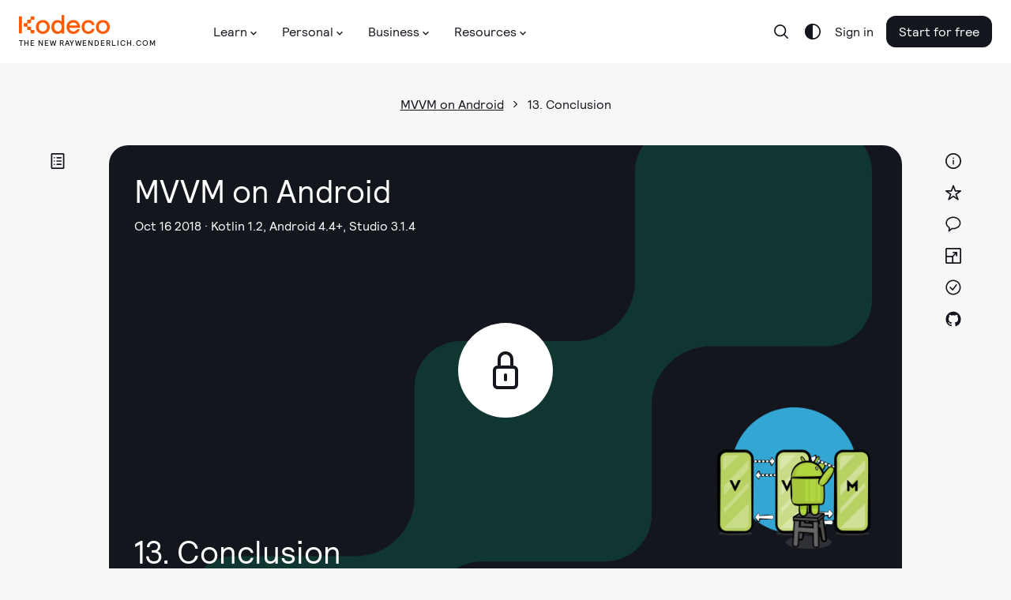

--- FILE ---
content_type: text/html; charset=utf-8
request_url: https://www.kodeco.com/8984-mvvm-on-android/lessons/13
body_size: 44617
content:
<!DOCTYPE html>
<html lang="en">
  <head>
    <meta name="csrf-param" content="authenticity_token" />
<meta name="csrf-token" content="5qXFq4De78ZDU4Pq-C-MJdWVxzj-gdbZDPCSRBJi4bfaOzG5e9nYnJuk1nX3qoC2OFq_GZ8Q6PnY9Z7XkaguYg" />
    <title>MVVM on Android, Episode 13: Conclusion | Kodeco</title>
<meta name="description" content="Review what you learned in the course and learn about other potential architecture patterns for your Android apps.">
<link rel="canonical" href="https://www.kodeco.com/8984-mvvm-on-android/lessons/13">
<meta name="robots" content="index">
<meta property="og:title" content="MVVM on Android, Episode 13: Conclusion">
<meta property="og:description" content="Review what you learned in the course and learn about other potential architecture patterns for your Android apps.
">
<meta property="og:image" content="https://files.betamax.kodeco.com/attachments/videos/2257/0fc440f8-f519-4b80-ab63-cda32c1f24c5.png">
<meta property="og:type" content="video.other">
<meta property="og:site_name" content="kodeco.com">
<meta name="twitter:card" content="summary_large_image">
<meta name="twitter:title" content="MVVM on Android, Episode 13: Conclusion">
<meta name="twitter:description" content="Review what you learned in the course and learn about other potential architecture patterns for your Android apps.
">
<meta name="twitter:image" content="https://files.betamax.kodeco.com/attachments/videos/2257/0fc440f8-f519-4b80-ab63-cda32c1f24c5.png">
<meta name="twitter:site" content="@kodecodev">
<meta name="twitter:creator" content="@orionthewake">

    <link rel="apple-touch-icon" sizes="180x180" href="/apple-touch-icon.png">
    <link rel="icon" type="image/png" sizes="32x32" href="/favicon-32x32.png">
    <link rel="icon" type="image/png" sizes="16x16" href="/favicon-16x16.png">
    <link rel="manifest" href="/site.webmanifest">
    <link rel="mask-icon" href="/safari-pinned-tab.svg" color="#158443">

    <link rel="search" type="application/opensearchdescription+xml" title="Kodeco" href="/opensearch.xml" />

    <meta name="turbo-cache-control" content="no-cache">
    <meta name="msapplication-TileColor" content="#da532c">
    <meta name="theme-color" content="#ffffff">

        <meta name="author" content="macsimus">

      <!-- Google Tag Manager trigger for Turbolinks -->
  <script>
//<![CDATA[

    document.addEventListener('turbo:load', function(){
      var url = window.location.href;
      dataLayer.push({
        'event':'pageView',
        'virtualUrl': url
      });
      if (document.body.dataset.dataLayer){
        dataLayer.push(JSON.parse(document.body.dataset.dataLayer));
      }

      // Push this user's email address

      // Push ProfitWell event—including pushing the email if the current user is a subscriber
        dataLayer.push({ 'event': 'start_pw' });
    });

//]]>
</script>  <!-- End Google Tag Manager trigger for Turbolinks -->

  <!-- Google Tag Manager -->
  <script>
//<![CDATA[

  (function(w,d,s,l,i){w[l]=w[l]||[];w[l].push({'gtm.start':
new Date().getTime(),event:'gtm.js'});var f=d.getElementsByTagName(s)[0],
j=d.createElement(s),dl=l!='dataLayer'?'&l='+l:'';j.async=true;j.src=
'https://www.googletagmanager.com/gtm.js?id='+i+dl+ '&gtm_auth=DNKB0so3xcnm2E8b2Zvttg&gtm_preview=env-6&gtm_cookies_win=x';f.parentNode.insertBefore(j,f);
})(window,document,'script','dataLayer','GTM-PNMXCLV');

//]]>
</script>  <!-- End Google Tag Manager -->


    <meta name="viewport" content="width=device-width, initial-scale=1">

    <script>
//<![CDATA[

      window.CAROLUS_ENV = {
        KERCHING_BASE_URL: "https://store.kodeco.com",
        BETAMAX_BASE_URL: "https://videos.kodeco.com/api/v1",
        GUARDPOST_BASE_URL: "https://accounts.kodeco.com/v2",
        CONTENT_PERMISSIONS_REQUIRED_COOKIE_DOMAIN: ".kodeco.com",
        USER_TOKEN: ""
      };
    
//]]>
</script>

    <link rel="alternate" type="application/rss+xml" href="/android/feed" />
    <link rel="stylesheet" href="https://assets.carolus.kodeco.com/assets/application_kodeco-24c1c6306c51b8b250975942f4de445bf307b3b6bb4fe452a242c5d7d50ce5ee.css" data-turbo-track="reload" />
    <link rel="stylesheet" href="https://assets.carolus.kodeco.com/assets/application-esbuild-1007f3b6a60c04a704557ec9ad35b53d020ec9ead498bc5ef2e822e278c75b2e.css" data-turbo-track="reload" />
    <script src="https://assets.carolus.kodeco.com/assets/application-esbuild-b5678a9b4a312bb36373d94af1c5e1903e8a343da60871edab62b5db8de5d093.js" data-turbo-track="reload" defer="defer"></script>
    <script src="https://assets.carolus.kodeco.com/assets/murakami/application-af022df0e9b47566f631ad4f82832a82b08f1a5c9088f501b724a092c5404049.js" data-turbo-track="reload" defer="defer"></script>
    
  </head>
  <body ontouchstart="" class="body " data-controller="content-annotator">
    <div class="body">
        <!-- Google Tag Manager (noscript) -->
  <noscript><iframe src="https://www.googletagmanager.com/ns.html?id=GTM-PNMXCLV&gtm_auth=DNKB0so3xcnm2E8b2Zvttg&gtm_preview=env-6&gtm_cookies_win=x" height="0" width="0" style="display:none;visibility:hidden"></iframe></noscript>
  <!-- End Google Tag Manager (noscript) -->

      <svg xmlns="http://www.w3.org/2000/svg" xmlns:xlink="http://www.w3.org/1999/xlink" style="display:none">
<symbol id="logo-text" viewBox="0 0 240 50">
  <g stroke="none" stroke-width="1">
      <g>
        <path d="M63.23,20.324 L66.956,20.18 L67.118,21.422 C67.2140005,21.3139995 67.3459992,21.1820008 67.514,21.026 C67.6820008,20.8699992 67.9849978,20.6600013 68.423,20.396 C68.8610022,20.1319987 69.2599982,20 69.62,20 C69.9080014,20 70.1869987,20.0269997 70.457,20.081 C70.7270014,20.1350003 70.9279993,20.1919997 71.06,20.252 L71.24,20.324 L71.096,23.744 L69.53,23.744 L69.26,22.214 C68.9479984,22.214 68.6300016,22.2979992 68.306,22.466 C67.9819984,22.6340008 67.7360008,22.8019992 67.568,22.97 L67.316,23.222 L67.316,28.01 L69.026,28.46 L69.026,29.9 L63.23,29.9 L63.23,28.46 L64.67,28.01 L64.67,22.124 L63.23,21.764 L63.23,20.324 Z M81.68,29.774 L78.116,29.9 L77.792,28.73 C77.6839995,28.8260005 77.5400009,28.9489992 77.36,29.099 C77.1799991,29.2490008 76.8350026,29.4499987 76.325,29.702 C75.8149975,29.9540013 75.3320023,30.08 74.876,30.08 C73.9999956,30.08 73.3160025,29.8340025 72.824,29.342 C72.3319975,28.8499975 72.086,28.1540045 72.086,27.254 C72.086,25.2739901 73.5259856,24.284 76.406,24.284 L77.666,24.284 L77.666,23.294 C77.666,22.3939955 77.2040046,21.944 76.28,21.944 C76.0039986,21.944 75.7340013,21.9679998 75.47,22.016 C75.2059987,22.0640002 75.0080007,22.1119998 74.876,22.16 L74.696,22.214 L74.426,23.384 L72.806,23.384 L72.68,20.72 C74.1320073,20.2399976 75.4339942,20 76.586,20 C77.9540068,20 78.9199972,20.2669973 79.484,20.801 C80.0480028,21.3350027 80.33,22.2559935 80.33,23.564 L80.33,28.01 L81.68,28.334 L81.68,29.774 Z M74.678,26.984 C74.678,27.7040036 75.0319965,28.064 75.74,28.064 C76.0280014,28.064 76.3309984,27.9770009 76.649,27.803 C76.9670016,27.6289991 77.2159991,27.4520009 77.396,27.272 L77.666,27.02 L77.666,25.814 L76.64,25.814 C75.9439965,25.814 75.4430015,25.9069991 75.137,26.093 C74.8309985,26.2790009 74.678,26.575998 74.678,26.984 Z M86.414,29.918 L83.21,21.998 L82.256,21.71 L82.256,20.27 L87.062,20.18 L87.062,21.71 L86.054,21.89 L87.656,26.93 L89.186,21.944 L88.142,21.71 L88.142,20.27 L92.984,20.18 L92.984,21.71 L91.868,21.944 L89.222,29.324 C88.9579987,30.0320035 88.7090012,30.6289976 88.475,31.115 C88.2409988,31.6010024 87.9320019,32.1049974 87.548,32.627 C87.1639981,33.1490026 86.7020027,33.5449987 86.162,33.815 C85.6219973,34.0850013 85.0100034,34.22 84.326,34.22 L82.58,34.076 L82.832,32.15 L84.002,32.15 C84.3380017,32.15 84.6469986,32.0750008 84.929,31.925 C85.2110014,31.7749993 85.450999,31.5590014 85.649,31.277 C85.847001,30.9949986 85.9939995,30.7640009 86.09,30.584 C86.1860005,30.4039991 86.2939994,30.1820013 86.414,29.918 Z M102.236,20.09 L104.198,26.984 L105.26,21.98 L104.162,21.71 L104.162,20.27 L108.77,20.18 L108.77,21.71 L107.816,21.926 L105.422,29.9 L102.668,29.9 L101.246,25.31 L100.922,23.906 L100.472,25.868 L99.158,29.9 L96.422,29.9 L93.974,21.962 L93.182,21.71 L93.182,20.27 L97.898,20.18 L97.898,21.71 L96.764,21.926 L97.952,26.984 L99.86,20.486 L102.236,20.09 Z M118.31,25.58 L112.334,25.634 C112.382,26.3780037 112.600998,26.953998 112.991,27.362 C113.381002,27.770002 113.881997,27.974 114.494,27.974 C114.938002,27.974 115.411997,27.9050007 115.916,27.767 C116.420003,27.6289993 116.809999,27.4880007 117.086,27.344 L117.518,27.128 L118.292,28.568 C118.159999,28.6760005 117.974001,28.8139992 117.734,28.982 C117.493999,29.1500008 117.014004,29.3749986 116.294,29.657 C115.573996,29.9390014 114.872003,30.08 114.188,30.08 C112.663992,30.08 111.503004,29.6570042 110.705,28.811 C109.906996,27.9649958 109.508,26.7680077 109.508,25.22 C109.508,23.623992 109.933996,22.3550047 110.786,21.413 C111.638004,20.4709953 112.813993,20 114.314,20 C115.634007,20 116.647996,20.3779962 117.356,21.134 C118.064004,21.8900038 118.418,22.9219935 118.418,24.23 L118.31,25.58 Z M114.134,22.106 C113.641998,22.106 113.243002,22.2739983 112.937,22.61 C112.630998,22.9460017 112.442,23.3959972 112.37,23.96 L115.61,23.96 C115.61,22.7239938 115.118005,22.106 114.134,22.106 Z M119.534,20.324 L123.26,20.18 L123.386,21.422 C123.518001,21.3139995 123.691999,21.1850008 123.908,21.035 C124.124001,20.8849992 124.522997,20.6810013 125.105,20.423 C125.687003,20.1649987 126.217998,20.036 126.698,20.036 C127.562004,20.036 128.224998,20.3209972 128.687,20.891 C129.149002,21.4610028 129.38,22.243995 129.38,23.24 L129.38,28.01 C129.536001,28.0580002 129.757999,28.1359995 130.046,28.244 C130.334001,28.3520005 130.531999,28.4239998 130.64,28.46 L130.64,29.9 L125.78,29.9 L125.78,28.46 L126.734,28.01 L126.734,23.654 C126.734,23.2339979 126.623001,22.8890014 126.401,22.619 C126.178999,22.3489987 125.882002,22.214 125.51,22.214 C125.173998,22.214 124.847002,22.3009991 124.529,22.475 C124.210998,22.6490009 123.974001,22.8199992 123.818,22.988 L123.584,23.24 L123.584,28.01 L124.52,28.46 L124.52,29.9 L119.534,29.9 L119.534,28.46 L120.92,28.01 L120.92,22.124 L119.534,21.764 L119.534,20.324 Z M141.98,29.774 L138.2,29.9 L138.038,28.946 C137.281996,29.7020038 136.376005,30.08 135.32,30.08 C134.083994,30.08 133.160003,29.6600042 132.548,28.82 C131.935997,27.9799958 131.63,26.7980076 131.63,25.274 C131.63,23.5699915 132.058996,22.2650045 132.917,21.359 C133.775004,20.4529955 135.043992,20 136.724,20 C137.120002,20 137.509998,20.0599994 137.894,20.18 L137.894,17.894 L136.454,17.534 L136.454,16.094 L140.54,15.95 L140.54,27.974 L141.98,28.334 L141.98,29.774 Z M137.894,26.948 L137.894,22.34 C137.593998,22.1599991 137.126003,22.07 136.49,22.07 C135.109993,22.07 134.42,23.0899898 134.42,25.13 C134.42,27.0260095 134.995994,27.974 136.148,27.974 C136.484002,27.974 136.798999,27.8870009 137.093,27.713 C137.387001,27.5389991 137.593999,27.3680008 137.714,27.2 L137.894,26.948 Z M151.736,25.58 L145.76,25.634 C145.808,26.3780037 146.026998,26.953998 146.417,27.362 C146.807002,27.770002 147.307997,27.974 147.92,27.974 C148.364002,27.974 148.837997,27.9050007 149.342,27.767 C149.846003,27.6289993 150.235999,27.4880007 150.512,27.344 L150.944,27.128 L151.718,28.568 C151.585999,28.6760005 151.400001,28.8139992 151.16,28.982 C150.919999,29.1500008 150.440004,29.3749986 149.72,29.657 C148.999996,29.9390014 148.298003,30.08 147.614,30.08 C146.089992,30.08 144.929004,29.6570042 144.131,28.811 C143.332996,27.9649958 142.934,26.7680077 142.934,25.22 C142.934,23.623992 143.359996,22.3550047 144.212,21.413 C145.064004,20.4709953 146.239993,20 147.74,20 C149.060007,20 150.073996,20.3779962 150.782,21.134 C151.490004,21.8900038 151.844,22.9219935 151.844,24.23 L151.736,25.58 Z M147.56,22.106 C147.067998,22.106 146.669002,22.2739983 146.363,22.61 C146.056998,22.9460017 145.868,23.3959972 145.796,23.96 L149.036,23.96 C149.036,22.7239938 148.544005,22.106 147.56,22.106 Z M152.96,20.324 L156.686,20.18 L156.848,21.422 C156.944,21.3139995 157.075999,21.1820008 157.244,21.026 C157.412001,20.8699992 157.714998,20.6600013 158.153,20.396 C158.591002,20.1319987 158.989998,20 159.35,20 C159.638001,20 159.916999,20.0269997 160.187,20.081 C160.457001,20.1350003 160.657999,20.1919997 160.79,20.252 L160.97,20.324 L160.826,23.744 L159.26,23.744 L158.99,22.214 C158.677998,22.214 158.360002,22.2979992 158.036,22.466 C157.711998,22.6340008 157.466001,22.8019992 157.298,22.97 L157.046,23.222 L157.046,28.01 L158.756,28.46 L158.756,29.9 L152.96,29.9 L152.96,28.46 L154.4,28.01 L154.4,22.124 L152.96,21.764 L152.96,20.324 Z M161.6,16.094 L165.758,15.95 L165.758,28.01 L167.468,28.46 L167.468,29.9 L161.6,29.9 L161.6,28.46 L163.04,28.01 L163.04,17.894 L161.6,17.534 L161.6,16.094 Z M168.224,20.324 L172.31,20.18 L172.31,28.01 L173.57,28.46 L173.57,29.9 L168.224,29.9 L168.224,28.46 L169.664,28.01 L169.664,22.124 L168.224,21.764 L168.224,20.324 Z M169.322,17.21 C169.322,16.7179975 169.474998,16.3250015 169.781,16.031 C170.087002,15.7369985 170.449998,15.59 170.87,15.59 C171.878005,15.59 172.382,16.1299946 172.382,17.21 C172.382,17.7140025 172.229002,18.1129985 171.923,18.407 C171.616998,18.7010015 171.266002,18.848 170.87,18.848 C170.377998,18.848 169.997001,18.7070014 169.727,18.425 C169.456999,18.1429986 169.322,17.7380026 169.322,17.21 Z M182.228,27.02 L183.128,28.55 C181.963994,29.5700051 180.674007,30.08 179.258,30.08 C177.781993,30.08 176.633004,29.6480043 175.811,28.784 C174.988996,27.9199957 174.578,26.7200077 174.578,25.184 C174.578,23.575992 175.012996,22.3100046 175.883,21.386 C176.753004,20.4619954 177.967992,20 179.528,20 C179.984002,20 180.475997,20.0509995 181.004,20.153 C181.532003,20.2550005 181.945999,20.3599995 182.246,20.468 L182.678,20.63 L182.588,23.564 L180.968,23.564 L180.716,22.268 C180.367998,22.1719995 179.954002,22.124 179.474,22.124 C178.801997,22.124 178.283002,22.3489978 177.917,22.799 C177.550998,23.2490022 177.368,23.9239955 177.368,24.824 C177.368,25.8440051 177.556998,26.6239973 177.935,27.164 C178.313002,27.7040027 178.873996,27.974 179.618,27.974 C179.858001,27.974 180.085999,27.9530002 180.302,27.911 C180.518001,27.8689998 180.727999,27.8060004 180.932,27.722 C181.136001,27.6379996 181.294999,27.5660003 181.409,27.506 C181.523001,27.4459997 181.678999,27.3560006 181.877,27.236 C182.075001,27.1159994 182.192,27.0440001 182.228,27.02 Z M183.758,16.094 L187.844,15.95 L187.844,21.224 C188.828005,20.4079959 189.835995,20 190.868,20 C191.768005,20 192.457998,20.2849972 192.938,20.855 C193.418002,21.4250029 193.658,22.2199949 193.658,23.24 L193.658,28.01 L194.918,28.46 L194.918,29.9 L190.058,29.9 L190.058,28.46 L190.994,28.028 L190.994,23.654 C190.994,22.6939952 190.598004,22.214 189.806,22.214 C189.505999,22.214 189.194002,22.2949992 188.87,22.457 C188.545998,22.6190008 188.294001,22.7779992 188.114,22.934 L187.844,23.168 L187.844,28.01 L188.798,28.46 L188.798,29.9 L183.758,29.9 L183.758,28.46 L185.198,28.01 L185.198,17.894 L183.758,17.534 L183.758,16.094 Z M196.484,28.496 C196.484,28.0039975 196.636998,27.6110015 196.943,27.317 C197.249002,27.0229985 197.611998,26.876 198.032,26.876 C198.524002,26.876 198.898999,27.0169986 199.157,27.299 C199.415001,27.5810014 199.544,27.9799974 199.544,28.496 C199.544,29.0000025 199.394002,29.3989985 199.094,29.693 C198.793999,29.9870015 198.428002,30.134 197.996,30.134 C197.503998,30.134 197.129001,29.9930014 196.871,29.711 C196.612999,29.4289986 196.484,29.0240026 196.484,28.496 Z M208.904,27.02 L209.804,28.55 C208.639994,29.5700051 207.350007,30.08 205.934,30.08 C204.457993,30.08 203.309004,29.6480043 202.487,28.784 C201.664996,27.9199957 201.254,26.7200077 201.254,25.184 C201.254,23.575992 201.688996,22.3100046 202.559,21.386 C203.429004,20.4619954 204.643992,20 206.204,20 C206.660002,20 207.151997,20.0509995 207.68,20.153 C208.208003,20.2550005 208.621999,20.3599995 208.922,20.468 L209.354,20.63 L209.264,23.564 L207.644,23.564 L207.392,22.268 C207.043998,22.1719995 206.630002,22.124 206.15,22.124 C205.477997,22.124 204.959002,22.3489978 204.593,22.799 C204.226998,23.2490022 204.044,23.9239955 204.044,24.824 C204.044,25.8440051 204.232998,26.6239973 204.611,27.164 C204.989002,27.7040027 205.549996,27.974 206.294,27.974 C206.534001,27.974 206.761999,27.9530002 206.978,27.911 C207.194001,27.8689998 207.403999,27.8060004 207.608,27.722 C207.812001,27.6379996 207.970999,27.5660003 208.085,27.506 C208.199001,27.4459997 208.354999,27.3560006 208.553,27.236 C208.751001,27.1159994 208.868,27.0440001 208.904,27.02 Z M215.474,20 C216.926007,20 218.044996,20.4229958 218.831,21.269 C219.617004,22.1150042 220.01,23.3119923 220.01,24.86 C220.01,26.468008 219.575004,27.7399953 218.705,28.676 C217.834996,29.6120047 216.668007,30.08 215.204,30.08 C212.143985,30.08 210.614,28.4300165 210.614,25.13 C210.614,23.521992 211.051996,22.2650045 211.928,21.359 C212.804004,20.4529955 213.985993,20 215.474,20 Z M215.384,22.07 C214.699997,22.07 214.199002,22.2919978 213.881,22.736 C213.562998,23.1800022 213.404,23.9479945 213.404,25.04 C213.404,26.0720052 213.553999,26.8249976 213.854,27.299 C214.154002,27.7730024 214.633997,28.01 215.294,28.01 C215.954003,28.01 216.439998,27.7760023 216.752,27.308 C217.064002,26.8399977 217.22,26.0540055 217.22,24.95 C217.22,23.9779951 217.073001,23.2550024 216.779,22.781 C216.484999,22.3069976 216.020003,22.07 215.384,22.07 Z M236.696,23.24 L236.696,28.01 L237.92,28.46 L237.92,29.9 L233.096,29.9 L233.096,28.46 L234.05,28.01 L234.05,23.78 C234.05,23.2759975 233.969001,22.9040012 233.807,22.664 C233.644999,22.4239988 233.378002,22.304 233.006,22.304 C232.657998,22.304 232.319002,22.3819992 231.989,22.538 C231.658998,22.6940008 231.416001,22.8499992 231.26,23.006 L231.008,23.24 L231.008,28.01 L231.944,28.46 L231.944,29.9 L227.408,29.9 L227.408,28.46 L228.344,28.01 L228.344,23.78 C228.344,23.2639974 228.266001,22.8890012 228.11,22.655 C227.953999,22.4209988 227.690002,22.304 227.318,22.304 C226.969998,22.304 226.628002,22.3819992 226.292,22.538 C225.955998,22.6940008 225.704001,22.8499992 225.536,23.006 L225.302,23.24 L225.302,28.01 L226.256,28.46 L226.256,29.9 L221.27,29.9 L221.27,28.46 L222.656,28.01 L222.656,22.106 L221.288,21.764 L221.288,20.324 L224.996,20.18 L225.122,21.458 C225.242001,21.3499995 225.403999,21.2150008 225.608,21.053 C225.812001,20.8909992 226.189997,20.6750014 226.742,20.405 C227.294003,20.1349986 227.803998,20 228.272,20 C229.460006,20 230.275998,20.5159948 230.72,21.548 C230.900001,21.3679991 231.109999,21.182001 231.35,20.99 C231.590001,20.797999 231.967997,20.5850012 232.484,20.351 C233.000003,20.1169988 233.497998,20 233.978,20 C234.878005,20 235.555998,20.2819972 236.012,20.846 C236.468002,21.4100028 236.696,22.2079948 236.696,23.24 Z"></path>
      </g>
  </g>
</symbol>
<symbol id="logo-mark" viewBox="0 0 50 50">
  <g stroke="none" stroke-width="1">
    <g>
      <g>
        <path d="M0,50 L50,50 L50,7.559375 L32.6921875,37.5523437 L25.815625,25.3421875 L17.9921875,37.7898438 C17.9921875,37.7898438 12.7757813,25.3421875 11.175,21.5484375 C13.13125,20.1257812 22.1414063,14.909375 22.1414063,8.03359375 C22.1414063,1.15773437 6.75703125,0 0,0 L0,50 Z"></path>
      </g>
    </g>
  </g>
</symbol>
<symbol id="logo-mark--white" viewBox="0 0 50 50">
  <g stroke="none" stroke-width="1">
    <g>
      <g>
        <path d="M0,50 L50,50 L50,7.559375 L32.6921875,37.5523437 L25.815625,25.3421875 L17.9921875,37.7898438 C17.9921875,37.7898438 12.7757813,25.3421875 11.175,21.5484375 C13.13125,20.1257812 22.1414063,14.909375 22.1414063,8.03359375 C22.1414063,1.15773437 6.75703125,0 0,0 L0,50 Z"></path>
      </g>
    </g>
  </g>
</symbol>
<symbol id="facebook-icon" viewBox="0 0 12 21"><title>Group</title>
<g stroke="none" stroke-width="1">
    <g transform="translate(-32.000000, -188.000000)">
        <g>
            <g transform="translate(24.000000, 24.000000)">
                <g transform="translate(2.000000, 158.000000)">
                    <path d="M17.3820991,6.70766428 L14.7362264,6.70344828 C11.7636792,6.70344828 9.84268868,8.66072869 9.84268868,11.6901392 L9.84268868,13.9893377 L7.18238208,13.9893377 C6.9525,13.9893377 6.76634434,14.1744203 6.76634434,14.402717 L6.76634434,17.7339935 C6.76634434,17.9622902 6.95271226,18.147162 7.18238208,18.147162 L9.84268868,18.147162 L9.84268868,26.5530332 C9.84268868,26.7813299 10.0288443,26.9662017 10.2587264,26.9662017 L13.7296698,26.9662017 C13.9595519,26.9662017 14.1457075,26.7811191 14.1457075,26.5530332 L14.1457075,18.147162 L17.2562264,18.147162 C17.4861085,18.147162 17.6722642,17.9622902 17.6722642,17.7339935 L17.6735377,14.402717 C17.6735377,14.2931008 17.6295991,14.1881223 17.5516981,14.1105478 C17.4737972,14.0329733 17.3676651,13.9893377 17.2572877,13.9893377 L14.1457075,13.9893377 L14.1457075,12.0402785 C14.1457075,11.1034821 14.3704953,10.6279167 15.5992925,10.6279167 L17.3816745,10.6272843 C17.6113443,10.6272843 17.7975,10.4422017 17.7975,10.2141158 L17.7975,7.12083279 C17.7975,6.89295771 17.6115566,6.70808588 17.3820991,6.70766428 Z"></path>
                </g>
            </g>
        </g>
    </g>
</g>
</symbol>
<symbol id="facebook-icon--white" viewBox="0 0 12 21"><title>Group</title>
<g stroke="none" stroke-width="1">
    <g transform="translate(-32.000000, -188.000000)">
        <g>
            <g transform="translate(24.000000, 24.000000)">
                <g transform="translate(2.000000, 158.000000)">
                    <path d="M17.3820991,6.70766428 L14.7362264,6.70344828 C11.7636792,6.70344828 9.84268868,8.66072869 9.84268868,11.6901392 L9.84268868,13.9893377 L7.18238208,13.9893377 C6.9525,13.9893377 6.76634434,14.1744203 6.76634434,14.402717 L6.76634434,17.7339935 C6.76634434,17.9622902 6.95271226,18.147162 7.18238208,18.147162 L9.84268868,18.147162 L9.84268868,26.5530332 C9.84268868,26.7813299 10.0288443,26.9662017 10.2587264,26.9662017 L13.7296698,26.9662017 C13.9595519,26.9662017 14.1457075,26.7811191 14.1457075,26.5530332 L14.1457075,18.147162 L17.2562264,18.147162 C17.4861085,18.147162 17.6722642,17.9622902 17.6722642,17.7339935 L17.6735377,14.402717 C17.6735377,14.2931008 17.6295991,14.1881223 17.5516981,14.1105478 C17.4737972,14.0329733 17.3676651,13.9893377 17.2572877,13.9893377 L14.1457075,13.9893377 L14.1457075,12.0402785 C14.1457075,11.1034821 14.3704953,10.6279167 15.5992925,10.6279167 L17.3816745,10.6272843 C17.6113443,10.6272843 17.7975,10.4422017 17.7975,10.2141158 L17.7975,7.12083279 C17.7975,6.89295771 17.6115566,6.70808588 17.3820991,6.70766428 Z"></path>
                </g>
            </g>
        </g>
    </g>
</g>
</symbol>
<symbol id="twitter-icon" viewBox="0 0 17 14"><title>Group</title>
<g stroke="none" stroke-width="1">
    <g transform="translate(-66.000000, -189.000000)">
        <g>
            <g transform="translate(24.000000, 24.000000)">
                <g transform="translate(36.000000, 158.000000)">
                    <path d="M21.8680591,9.23205705 C21.514031,9.3829551 21.1465224,9.50200063 20.7694182,9.5881854 C21.1849438,9.20864377 21.4973649,8.73391799 21.6736214,8.20403844 C21.7239304,8.05276698 21.5529962,7.9219588 21.4108877,8.00295307 C20.8862751,8.30206056 20.3211821,8.52644718 19.7312648,8.66995156 C19.6970391,8.67827877 19.6617257,8.68249839 19.6262957,8.68249839 C19.5188402,8.68249839 19.4143761,8.64414841 19.3322111,8.57454337 C18.7045717,8.04283407 17.8973349,7.75 17.0592522,7.75 C16.6965997,7.75 16.3304509,7.80433226 15.9709451,7.91150311 C14.8570756,8.24358336 13.9976262,9.12675329 13.7279774,10.2163858 C13.6268154,10.6250914 13.5994271,11.0341703 13.6465117,11.4322335 C13.6519117,11.4779771 13.6294183,11.5099043 13.6155493,11.5248784 C13.5911912,11.5511296 13.5566547,11.5661784 13.5207974,11.5661784 C13.516796,11.5661784 13.512678,11.5659916 13.5085989,11.5656182 C11.0703777,11.3478784 8.87169748,10.2187757 7.31755582,8.38634091 C7.2383045,8.29287449 7.08632844,8.3043384 7.02316048,8.40848457 C6.71881987,8.9103578 6.55798632,9.48437532 6.55798632,10.0684751 C6.55798632,10.9636317 6.93213801,11.8072194 7.58203767,12.4222008 C7.30873716,12.3599148 7.04421646,12.261818 6.79849853,12.1306364 C6.67962155,12.0671554 6.53335625,12.1487471 6.53168576,12.2794433 C6.51467003,13.609258 7.32466513,14.7925436 8.53806497,15.3253732 C8.51362915,15.3259333 8.48919332,15.3261947 8.46471865,15.3261947 C8.27237881,15.3261947 8.07763035,15.3083453 7.88595093,15.2731321 C7.75207836,15.2485612 7.63961142,15.3706314 7.68117951,15.4953902 C8.07502749,16.6772942 9.13373187,17.5484774 10.4006652,17.7462767 C9.34918668,18.4247391 8.12471496,18.7826225 6.85028383,18.7826225 L6.45297832,18.7823985 C6.33056611,18.7823985 6.22703436,18.8590985 6.19583887,18.9730655 C6.16510956,19.0853148 6.22171209,19.2037256 6.32609851,19.2620907 C7.76217902,20.065424 9.40023385,20.4899998 11.06389,20.4899998 C12.5201329,20.4899998 13.8823233,20.2122144 15.1126611,19.6644108 C16.240555,19.1622015 17.2372569,18.4443062 18.0750676,17.5306654 C18.8555377,16.6795721 19.4658506,15.697073 19.8889905,14.6105026 C20.2923564,13.5747542 20.505558,12.4695875 20.505558,11.4144588 L20.505558,11.3641968 C20.5055191,11.1947772 20.5852366,11.0353653 20.7243149,10.9268501 C21.2520743,10.5149705 21.7116543,10.0301251 22.0902347,9.4857943 C22.1901924,9.34206587 22.0325444,9.16192923 21.8680591,9.23205705 Z"></path>
                </g>
            </g>
        </g>
    </g>
</g>
</symbol>
<symbol id="twitter-icon--white" viewBox="0 0 17 14"><title>Group</title>
<g stroke="none" stroke-width="1">
    <g transform="translate(-66.000000, -189.000000)">
        <g>
            <g transform="translate(24.000000, 24.000000)">
                <g transform="translate(36.000000, 158.000000)">
                    <path d="M21.8680591,9.23205705 C21.514031,9.3829551 21.1465224,9.50200063 20.7694182,9.5881854 C21.1849438,9.20864377 21.4973649,8.73391799 21.6736214,8.20403844 C21.7239304,8.05276698 21.5529962,7.9219588 21.4108877,8.00295307 C20.8862751,8.30206056 20.3211821,8.52644718 19.7312648,8.66995156 C19.6970391,8.67827877 19.6617257,8.68249839 19.6262957,8.68249839 C19.5188402,8.68249839 19.4143761,8.64414841 19.3322111,8.57454337 C18.7045717,8.04283407 17.8973349,7.75 17.0592522,7.75 C16.6965997,7.75 16.3304509,7.80433226 15.9709451,7.91150311 C14.8570756,8.24358336 13.9976262,9.12675329 13.7279774,10.2163858 C13.6268154,10.6250914 13.5994271,11.0341703 13.6465117,11.4322335 C13.6519117,11.4779771 13.6294183,11.5099043 13.6155493,11.5248784 C13.5911912,11.5511296 13.5566547,11.5661784 13.5207974,11.5661784 C13.516796,11.5661784 13.512678,11.5659916 13.5085989,11.5656182 C11.0703777,11.3478784 8.87169748,10.2187757 7.31755582,8.38634091 C7.2383045,8.29287449 7.08632844,8.3043384 7.02316048,8.40848457 C6.71881987,8.9103578 6.55798632,9.48437532 6.55798632,10.0684751 C6.55798632,10.9636317 6.93213801,11.8072194 7.58203767,12.4222008 C7.30873716,12.3599148 7.04421646,12.261818 6.79849853,12.1306364 C6.67962155,12.0671554 6.53335625,12.1487471 6.53168576,12.2794433 C6.51467003,13.609258 7.32466513,14.7925436 8.53806497,15.3253732 C8.51362915,15.3259333 8.48919332,15.3261947 8.46471865,15.3261947 C8.27237881,15.3261947 8.07763035,15.3083453 7.88595093,15.2731321 C7.75207836,15.2485612 7.63961142,15.3706314 7.68117951,15.4953902 C8.07502749,16.6772942 9.13373187,17.5484774 10.4006652,17.7462767 C9.34918668,18.4247391 8.12471496,18.7826225 6.85028383,18.7826225 L6.45297832,18.7823985 C6.33056611,18.7823985 6.22703436,18.8590985 6.19583887,18.9730655 C6.16510956,19.0853148 6.22171209,19.2037256 6.32609851,19.2620907 C7.76217902,20.065424 9.40023385,20.4899998 11.06389,20.4899998 C12.5201329,20.4899998 13.8823233,20.2122144 15.1126611,19.6644108 C16.240555,19.1622015 17.2372569,18.4443062 18.0750676,17.5306654 C18.8555377,16.6795721 19.4658506,15.697073 19.8889905,14.6105026 C20.2923564,13.5747542 20.505558,12.4695875 20.505558,11.4144588 L20.505558,11.3641968 C20.5055191,11.1947772 20.5852366,11.0353653 20.7243149,10.9268501 C21.2520743,10.5149705 21.7116543,10.0301251 22.0902347,9.4857943 C22.1901924,9.34206587 22.0325444,9.16192923 21.8680591,9.23205705 Z"></path>
                </g>
            </g>
        </g>
    </g>
</g>
</symbol>
<symbol id="twitter-icon--blue" viewBox="0 0 17 14"><title>Group</title>
<g stroke="none" stroke-width="1">
    <g transform="translate(-66.000000, -189.000000)">
        <g>
            <g transform="translate(24.000000, 24.000000)">
                <g transform="translate(36.000000, 158.000000)">
                    <path d="M21.8680591,9.23205705 C21.514031,9.3829551 21.1465224,9.50200063 20.7694182,9.5881854 C21.1849438,9.20864377 21.4973649,8.73391799 21.6736214,8.20403844 C21.7239304,8.05276698 21.5529962,7.9219588 21.4108877,8.00295307 C20.8862751,8.30206056 20.3211821,8.52644718 19.7312648,8.66995156 C19.6970391,8.67827877 19.6617257,8.68249839 19.6262957,8.68249839 C19.5188402,8.68249839 19.4143761,8.64414841 19.3322111,8.57454337 C18.7045717,8.04283407 17.8973349,7.75 17.0592522,7.75 C16.6965997,7.75 16.3304509,7.80433226 15.9709451,7.91150311 C14.8570756,8.24358336 13.9976262,9.12675329 13.7279774,10.2163858 C13.6268154,10.6250914 13.5994271,11.0341703 13.6465117,11.4322335 C13.6519117,11.4779771 13.6294183,11.5099043 13.6155493,11.5248784 C13.5911912,11.5511296 13.5566547,11.5661784 13.5207974,11.5661784 C13.516796,11.5661784 13.512678,11.5659916 13.5085989,11.5656182 C11.0703777,11.3478784 8.87169748,10.2187757 7.31755582,8.38634091 C7.2383045,8.29287449 7.08632844,8.3043384 7.02316048,8.40848457 C6.71881987,8.9103578 6.55798632,9.48437532 6.55798632,10.0684751 C6.55798632,10.9636317 6.93213801,11.8072194 7.58203767,12.4222008 C7.30873716,12.3599148 7.04421646,12.261818 6.79849853,12.1306364 C6.67962155,12.0671554 6.53335625,12.1487471 6.53168576,12.2794433 C6.51467003,13.609258 7.32466513,14.7925436 8.53806497,15.3253732 C8.51362915,15.3259333 8.48919332,15.3261947 8.46471865,15.3261947 C8.27237881,15.3261947 8.07763035,15.3083453 7.88595093,15.2731321 C7.75207836,15.2485612 7.63961142,15.3706314 7.68117951,15.4953902 C8.07502749,16.6772942 9.13373187,17.5484774 10.4006652,17.7462767 C9.34918668,18.4247391 8.12471496,18.7826225 6.85028383,18.7826225 L6.45297832,18.7823985 C6.33056611,18.7823985 6.22703436,18.8590985 6.19583887,18.9730655 C6.16510956,19.0853148 6.22171209,19.2037256 6.32609851,19.2620907 C7.76217902,20.065424 9.40023385,20.4899998 11.06389,20.4899998 C12.5201329,20.4899998 13.8823233,20.2122144 15.1126611,19.6644108 C16.240555,19.1622015 17.2372569,18.4443062 18.0750676,17.5306654 C18.8555377,16.6795721 19.4658506,15.697073 19.8889905,14.6105026 C20.2923564,13.5747542 20.505558,12.4695875 20.505558,11.4144588 L20.505558,11.3641968 C20.5055191,11.1947772 20.5852366,11.0353653 20.7243149,10.9268501 C21.2520743,10.5149705 21.7116543,10.0301251 22.0902347,9.4857943 C22.1901924,9.34206587 22.0325444,9.16192923 21.8680591,9.23205705 Z"></path>
                </g>
            </g>
        </g>
    </g>
</g>
</symbol>
<symbol id="twitter-icon-small" viewBox="0 0 17 14">
  <g transform="translate(-66.000000, -189.000000)">
    <g transform="translate(24.000000, 24.000000)">
        <g transform="translate(36.000000, 158.000000)">
            <path d="M21.8680591,9.23205705 C21.514031,9.3829551 21.1465224,9.50200063 20.7694182,9.5881854 C21.1849438,9.20864377 21.4973649,8.73391799 21.6736214,8.20403844 C21.7239304,8.05276698 21.5529962,7.9219588 21.4108877,8.00295307 C20.8862751,8.30206056 20.3211821,8.52644718 19.7312648,8.66995156 C19.6970391,8.67827877 19.6617257,8.68249839 19.6262957,8.68249839 C19.5188402,8.68249839 19.4143761,8.64414841 19.3322111,8.57454337 C18.7045717,8.04283407 17.8973349,7.75 17.0592522,7.75 C16.6965997,7.75 16.3304509,7.80433226 15.9709451,7.91150311 C14.8570756,8.24358336 13.9976262,9.12675329 13.7279774,10.2163858 C13.6268154,10.6250914 13.5994271,11.0341703 13.6465117,11.4322335 C13.6519117,11.4779771 13.6294183,11.5099043 13.6155493,11.5248784 C13.5911912,11.5511296 13.5566547,11.5661784 13.5207974,11.5661784 C13.516796,11.5661784 13.512678,11.5659916 13.5085989,11.5656182 C11.0703777,11.3478784 8.87169748,10.2187757 7.31755582,8.38634091 C7.2383045,8.29287449 7.08632844,8.3043384 7.02316048,8.40848457 C6.71881987,8.9103578 6.55798632,9.48437532 6.55798632,10.0684751 C6.55798632,10.9636317 6.93213801,11.8072194 7.58203767,12.4222008 C7.30873716,12.3599148 7.04421646,12.261818 6.79849853,12.1306364 C6.67962155,12.0671554 6.53335625,12.1487471 6.53168576,12.2794433 C6.51467003,13.609258 7.32466513,14.7925436 8.53806497,15.3253732 C8.51362915,15.3259333 8.48919332,15.3261947 8.46471865,15.3261947 C8.27237881,15.3261947 8.07763035,15.3083453 7.88595093,15.2731321 C7.75207836,15.2485612 7.63961142,15.3706314 7.68117951,15.4953902 C8.07502749,16.6772942 9.13373187,17.5484774 10.4006652,17.7462767 C9.34918668,18.4247391 8.12471496,18.7826225 6.85028383,18.7826225 L6.45297832,18.7823985 C6.33056611,18.7823985 6.22703436,18.8590985 6.19583887,18.9730655 C6.16510956,19.0853148 6.22171209,19.2037256 6.32609851,19.2620907 C7.76217902,20.065424 9.40023385,20.4899998 11.06389,20.4899998 C12.5201329,20.4899998 13.8823233,20.2122144 15.1126611,19.6644108 C16.240555,19.1622015 17.2372569,18.4443062 18.0750676,17.5306654 C18.8555377,16.6795721 19.4658506,15.697073 19.8889905,14.6105026 C20.2923564,13.5747542 20.505558,12.4695875 20.505558,11.4144588 L20.505558,11.3641968 C20.5055191,11.1947772 20.5852366,11.0353653 20.7243149,10.9268501 C21.2520743,10.5149705 21.7116543,10.0301251 22.0902347,9.4857943 C22.1901924,9.34206587 22.0325444,9.16192923 21.8680591,9.23205705 Z"></path>
        </g>
    </g>
  </g>
</symbol>
<symbol id="signal-down" viewBox="0 0 10 6"><title>Group</title>
  <g stroke="none" stroke-width="1">
        <g transform="translate(-355.000000, -98.000000)">
            <g>
                <g transform="translate(293.000000, 91.000000)">
                    <path d="M70.5917882,7 C69.5902804,7 63.7268899,7 62.965763,7 C62.0128074,7 61.7324423,7.95676366 62.2712764,8.49464572 L66.1287951,12.4169007 C66.4843685,12.7724741 67.0617587,12.7910381 67.415428,12.4345128 L71.2748508,8.55176593 C71.7589447,8.06672008 71.5452198,7 70.5917882,7 Z"></path>
                </g>
            </g>
        </g>
    </g>
</symbol>
<symbol id="search" viewBox="0 0 18 18" ><title>Group</title>
<g stroke="none" stroke-width="1">
  <g transform="translate(-482.000000, -91.000000)">
      <g>
          <g transform="translate(412.000000, 91.000000)">
              <path d="M87.7091562,16.3518851 L84.4129264,13.0556553 C85.5439856,11.6014363 86.1579892,9.85637343 86.1579892,8.07899461 C86.1579892,3.61938959 82.5385996,0 78.0789946,0 C73.6193896,0 70,3.61938959 70,8.07899461 C70,12.5385996 73.6193896,16.1579892 78.0789946,16.1579892 C79.8886894,16.1579892 81.6660682,15.5439856 83.0556553,14.4129264 L86.3518851,17.7091562 C86.545781,17.9030521 86.7719928,18 87.0305206,18 C87.2890485,18 87.5152603,17.9030521 87.7091562,17.7091562 C88.0969479,17.3213645 88.0969479,16.7396768 87.7091562,16.3518851 Z M84.2190305,8.11131059 C84.2190305,11.5044883 81.4721724,14.2513465 78.0789946,14.2513465 C74.6858169,14.2513465 71.9389587,11.5044883 71.9389587,8.11131059 C71.9389587,4.71813285 74.6858169,1.97127469 78.0789946,1.97127469 C81.4721724,1.97127469 84.2190305,4.71813285 84.2190305,8.11131059 Z"></path>
          </g>
      </g>
  </g>
</g>
</symbol>
<symbol id="arrow" viewBox="0 0 13 12" ><title>Group</title>
  <g stroke="none" stroke-width="1">
      <g transform="translate(-6.000000, -6.000000)" stroke-width="0.75">
          <g>
              <path d="M12.3062882,6.28292796 C12.0105439,6.28292796 11.7708091,6.53049562 11.7708091,6.83592934 L11.7708091,16.0641483 L8.12276959,12.5128342 C7.91906202,12.3137454 7.54901337,12.3234644 7.3613774,12.5387423 C7.15153584,12.7795689 7.17971472,13.109849 7.38655625,13.316395 L11.9382217,17.7404061 C12.1486793,17.9297538 12.4282448,17.9647864 12.6745154,17.7404061 L17.2261808,13.316395 C17.4361563,13.1130011 17.458844,12.7567852 17.2513596,12.5387423 C17.0547503,12.3322461 16.6936482,12.3137592 16.4899406,12.5128342 L12.8419279,16.0641483 L12.8419279,6.83592934 C12.8419279,6.53049562 12.6021664,6.28292796 12.3064221,6.28292796 L12.3062882,6.28292796 Z" transform="translate(12.306452, 12.089380) rotate(-90.000000) translate(-12.306452, -12.089380) "></path>
          </g>
      </g>
  </g>
</symbol>

<symbol id="arrow-left" viewBox="0 0 15 13">
  <path d="M3.71399 7.3L7.10799 10.693C7.48999 11.075 7.48999 11.696 7.10799 12.078C6.72499 12.46 6.10499 12.46 5.72299 12.078L0.688993 7.045C0.492993 6.866 0.368993 6.607 0.368993 6.321C0.368993 6.293 0.369992 6.266 0.371992 6.24C0.370992 5.987 0.466993 5.735 0.658993 5.542L5.69399 0.508002C6.07599 0.125002 6.69699 0.125002 7.07899 0.508002C7.46099 0.890002 7.46099 1.51 7.07899 1.892L3.62999 5.341H13.188C13.728 5.341 14.167 5.78 14.167 6.321C14.167 6.861 13.728 7.3 13.188 7.3H3.71399Z"/>
</symbol>

<symbol id="arrow-right" viewBox="0 0 15 13" ><title>Group</title>
<g clip-rule="evenodd" stroke-linejoin="round" stroke-miterlimit="1.41421">
    <g>
        <path d="M11.286,5.7L7.892,2.307C7.51,1.925 7.51,1.304 7.892,0.922C8.275,0.54 8.895,0.54 9.277,0.922L14.311,5.955C14.507,6.134 14.631,6.393 14.631,6.679C14.631,6.707 14.63,6.734 14.628,6.76C14.629,7.013 14.533,7.265 14.341,7.458L9.306,12.492C8.924,12.875 8.303,12.875 7.921,12.492C7.539,12.11 7.539,11.49 7.921,11.108L11.37,7.659L1.812,7.659C1.272,7.659 0.833,7.22 0.833,6.679C0.833,6.139 1.272,5.7 1.812,5.7L11.286,5.7Z"/>
    </g>
</g>
</symbol>

<symbol id="arrow-right--green" viewBox="0 0 15 13" ><title>Group</title>
<g clip-rule="evenodd" stroke-linejoin="round" stroke-miterlimit="1.41421">
    <g>
        <path d="M11.286,5.7L7.892,2.307C7.51,1.925 7.51,1.304 7.892,0.922C8.275,0.54 8.895,0.54 9.277,0.922L14.311,5.955C14.507,6.134 14.631,6.393 14.631,6.679C14.631,6.707 14.63,6.734 14.628,6.76C14.629,7.013 14.533,7.265 14.341,7.458L9.306,12.492C8.924,12.875 8.303,12.875 7.921,12.492C7.539,12.11 7.539,11.49 7.921,11.108L11.37,7.659L1.812,7.659C1.272,7.659 0.833,7.22 0.833,6.679C0.833,6.139 1.272,5.7 1.812,5.7L11.286,5.7Z"/>
    </g>
</g>
</symbol>



<symbol id="arrow-to" viewBox="0 0 56 49"><title>Shape</title><path d="M37.651 44.532l10.039-9.376-17.68-.028C13.543 34.875.149 22.288.149 5.816v-3.16C.121 1.39 1.277.237 2.546.237s2.425 1.154 2.396 2.42v3.16c0 13.994 11.11 24.413 25.237 24.582h17.482L37.65 21.022c-.986-.817-1.071-2.506-.169-3.436.874-.958 2.595-.958 3.469 0l13.93 13.037c1.409 1.352 1.128 3.238.141 4.195l-14.07 13.178c-1.184 1.127-2.341.958-3.469-.141-.902-.901-.592-2.59.169-3.323z" fill-rule="evenodd"/></symbol>

<symbol id="question" viewBox="0 0 13 12" ><title>Group</title>
<g stroke="none" stroke-width="1">
    <g transform="translate(-9.000000, -5.000000)">
        <path d="M10.004,16.752 C10.004,16.3146645 10.1399986,15.9653346 10.412,15.704 C10.6840014,15.4426654 11.0066648,15.312 11.38,15.312 C11.8173355,15.312 12.1506655,15.4373321 12.38,15.688 C12.6093345,15.9386679 12.724,16.293331 12.724,16.752 C12.724,17.2000022 12.5880014,17.5546654 12.316,17.816 C12.0439986,18.0773346 11.7160019,18.208 11.332,18.208 C10.4466622,18.208 10.004,17.7226715 10.004,16.752 Z M12.276,13.952 L10.148,14.048 C10.0519995,13.3546632 10.004,12.8320018 10.004,12.48 C10.004,12.138665 10.1453319,11.7893351 10.428,11.432 C10.7106681,11.0746649 11.0199983,10.7706679 11.356,10.52 C11.6920017,10.2693321 12.0013319,9.97333504 12.284,9.632 C12.5666681,9.29066496 12.708,8.95466832 12.708,8.624 C12.708,7.91999648 12.2280048,7.568 11.268,7.568 C11.0653323,7.568 10.8440012,7.58399984 10.604,7.616 C10.3639988,7.64800016 10.1746674,7.67466656 10.036,7.696 L9.844,7.744 L9.54,6.08 C10.4253378,5.82399872 11.2199965,5.696 11.924,5.696 C12.5000029,5.696 13.017331,5.76799928 13.476,5.912 C13.934669,6.05600072 14.3239984,6.31999808 14.644,6.704 C14.9640016,7.08800192 15.124,7.57866368 15.124,8.176 C15.124,8.63466896 15.0253343,9.06666464 14.828,9.472 C14.6306657,9.87733536 14.3906681,10.2293318 14.108,10.528 C13.8253319,10.8266682 13.5426681,11.109332 13.26,11.376 C12.9773319,11.642668 12.7373343,11.9173319 12.54,12.2 C12.3426657,12.4826681 12.244,12.757332 12.244,13.024 L12.276,13.952 Z"></path>
    </g>
</g>
</symbol>
<symbol id="plus" viewBox="0 0 18 18" ><title>Group</title>
  <g stroke="none" stroke-width="1">
      <g transform="translate(-5.000000, -5.000000)">
          <g>
              <g transform="translate(5.186229, 5.686227)">
                  <path d="M7.64999812,7.28668312 L7.64999812,1.59868136 C7.64999812,0.853181126 8.25449831,0.248680939 8.99999854,0.248680939 C9.74549877,0.248680939 10.349999,0.853181126 10.349999,1.59868136 L10.349999,7.28668312 L15.9255007,7.28668312 C16.6710009,7.28668312 17.2755011,7.8911833 17.2755011,8.63668353 C17.2755011,9.38218377 16.6710009,9.98668395 15.9255007,9.98668395 L10.349999,9.98668395 L10.349999,15.4496856 C10.349999,16.1951859 9.74549877,16.7996861 8.99999854,16.7996861 C8.25449831,16.7996861 7.64999812,16.1951859 7.64999812,15.4496856 L7.64999812,9.98668395 L2.0744964,9.98668395 C1.32899617,9.98668395 0.724495982,9.38218377 0.724495982,8.63668353 C0.724495982,7.8911833 1.32899617,7.28668312 2.0744964,7.28668312 L7.64999812,7.28668312 Z"></path>
              </g>
          </g>
      </g>
  </g>
</symbol>
<symbol id="plus--black" viewBox="0 0 18 18" ><title>Group</title>
  <g stroke="none" stroke-width="1" fill="#333333">
      <g transform="translate(-5.000000, -5.000000)">
          <g>
              <g transform="translate(5.186229, 5.686227)">
                  <path d="M7.64999812,7.28668312 L7.64999812,1.59868136 C7.64999812,0.853181126 8.25449831,0.248680939 8.99999854,0.248680939 C9.74549877,0.248680939 10.349999,0.853181126 10.349999,1.59868136 L10.349999,7.28668312 L15.9255007,7.28668312 C16.6710009,7.28668312 17.2755011,7.8911833 17.2755011,8.63668353 C17.2755011,9.38218377 16.6710009,9.98668395 15.9255007,9.98668395 L10.349999,9.98668395 L10.349999,15.4496856 C10.349999,16.1951859 9.74549877,16.7996861 8.99999854,16.7996861 C8.25449831,16.7996861 7.64999812,16.1951859 7.64999812,15.4496856 L7.64999812,9.98668395 L2.0744964,9.98668395 C1.32899617,9.98668395 0.724495982,9.38218377 0.724495982,8.63668353 C0.724495982,7.8911833 1.32899617,7.28668312 2.0744964,7.28668312 L7.64999812,7.28668312 Z"></path>
              </g>
          </g>
      </g>
  </g>
</symbol>
<symbol id="plus--green" viewBox="0 0 18 18" ><title>Group</title>
  <g stroke="none" stroke-width="1">
      <g transform="translate(-5.000000, -5.000000)">
          <g>
              <g transform="translate(5.186229, 5.686227)">
                  <path d="M7.64999812,7.28668312 L7.64999812,1.59868136 C7.64999812,0.853181126 8.25449831,0.248680939 8.99999854,0.248680939 C9.74549877,0.248680939 10.349999,0.853181126 10.349999,1.59868136 L10.349999,7.28668312 L15.9255007,7.28668312 C16.6710009,7.28668312 17.2755011,7.8911833 17.2755011,8.63668353 C17.2755011,9.38218377 16.6710009,9.98668395 15.9255007,9.98668395 L10.349999,9.98668395 L10.349999,15.4496856 C10.349999,16.1951859 9.74549877,16.7996861 8.99999854,16.7996861 C8.25449831,16.7996861 7.64999812,16.1951859 7.64999812,15.4496856 L7.64999812,9.98668395 L2.0744964,9.98668395 C1.32899617,9.98668395 0.724495982,9.38218377 0.724495982,8.63668353 C0.724495982,7.8911833 1.32899617,7.28668312 2.0744964,7.28668312 L7.64999812,7.28668312 Z"></path>
              </g>
          </g>
      </g>
  </g>
</symbol>
<symbol id="plus--dark-blue" viewBox="0 0 18 18" ><title>Group</title>
  <g stroke="none" stroke-width="1">
      <g transform="translate(-5.000000, -5.000000)">
          <g>
              <g transform="translate(5.186229, 5.686227)">
                  <path d="M7.64999812,7.28668312 L7.64999812,1.59868136 C7.64999812,0.853181126 8.25449831,0.248680939 8.99999854,0.248680939 C9.74549877,0.248680939 10.349999,0.853181126 10.349999,1.59868136 L10.349999,7.28668312 L15.9255007,7.28668312 C16.6710009,7.28668312 17.2755011,7.8911833 17.2755011,8.63668353 C17.2755011,9.38218377 16.6710009,9.98668395 15.9255007,9.98668395 L10.349999,9.98668395 L10.349999,15.4496856 C10.349999,16.1951859 9.74549877,16.7996861 8.99999854,16.7996861 C8.25449831,16.7996861 7.64999812,16.1951859 7.64999812,15.4496856 L7.64999812,9.98668395 L2.0744964,9.98668395 C1.32899617,9.98668395 0.724495982,9.38218377 0.724495982,8.63668353 C0.724495982,7.8911833 1.32899617,7.28668312 2.0744964,7.28668312 L7.64999812,7.28668312 Z"></path>
              </g>
          </g>
      </g>
  </g>
</symbol>
<symbol id="plus--red" viewBox="0 0 18 18" ><title>Group</title>
  <g stroke="none" stroke-width="1">
      <g transform="translate(-5.000000, -5.000000)">
          <g>
              <g transform="translate(5.186229, 5.686227)">
                  <path d="M7.64999812,7.28668312 L7.64999812,1.59868136 C7.64999812,0.853181126 8.25449831,0.248680939 8.99999854,0.248680939 C9.74549877,0.248680939 10.349999,0.853181126 10.349999,1.59868136 L10.349999,7.28668312 L15.9255007,7.28668312 C16.6710009,7.28668312 17.2755011,7.8911833 17.2755011,8.63668353 C17.2755011,9.38218377 16.6710009,9.98668395 15.9255007,9.98668395 L10.349999,9.98668395 L10.349999,15.4496856 C10.349999,16.1951859 9.74549877,16.7996861 8.99999854,16.7996861 C8.25449831,16.7996861 7.64999812,16.1951859 7.64999812,15.4496856 L7.64999812,9.98668395 L2.0744964,9.98668395 C1.32899617,9.98668395 0.724495982,9.38218377 0.724495982,8.63668353 C0.724495982,7.8911833 1.32899617,7.28668312 2.0744964,7.28668312 L7.64999812,7.28668312 Z"></path>
              </g>
          </g>
      </g>
  </g>
</symbol>
<symbol id="play" viewBox="0 0 17 18" ><title>Group</title>
<g stroke="none" stroke-width="1">
    <g transform="translate(-11.000000, -9.000000)">
        <g>
            <path d="M13.6202421,9.3128171 C12.4785733,8.60015387 11.5,9.14835638 11.5,10.5188626 L11.5543652,25.4847911 C11.5543652,26.8552972 12.5329384,27.4034997 13.6746074,26.6908364 L26.3960605,19.2901027 C27.5920945,18.6322597 27.5920945,17.5358547 26.4504257,16.8780116 L13.6202421,9.3128171 Z"></path>
        </g>
    </g>
</g>
</symbol>
<symbol viewBox="0 0 65 65" id="play-2">
  <g stroke="none" stroke-width="1">
      <g transform="translate(0.000000, 1.000000)">
          <path d="M59.875,16.004 C50.99,0.72 31.438,-4.54 16.154,4.274 C0.869,13.161 -4.392,32.711 4.424,47.996 C13.31,63.28 32.86,68.54 48.145,59.726 C63.43,50.839 68.69,31.289 59.875,16.004 Z M44.945,54.181 C32.718,61.219 17.078,57.024 9.969,44.797 C2.93,32.569 7.125,16.929 19.353,9.819 C31.58,2.781 47.22,6.976 54.33,19.203 C61.368,31.431 57.174,47.071 44.946,54.181 L44.945,54.181 Z"></path>
          <path d="M43.666,30.72 L26.89,20.91 C25.397,19.985 24.117,20.696 24.117,22.474 L24.188,41.882 C24.188,43.659 25.468,44.37 26.961,43.446 L43.596,33.848 C45.16,32.995 45.16,31.573 43.667,30.72 L43.666,30.72 Z"></path>
      </g>
  </g>
</symbol>
<symbol id="checkmark" viewBox="0 0 14 11" ><title>Group</title>
<g stroke="none" stroke-width="1">
    <g transform="translate(-7.000000, -8.000000)">
        <path d="M11.4401504,15.7208204 L18.8186684,8.34230239 C19.2726956,7.88827517 20.0047534,7.88420953 20.4608181,8.34027412 C20.9137251,8.79318115 20.9130708,9.5281428 20.4587898,9.98242378 L12.2622393,18.1789743 L12.2612247,18.1799877 L12.2602111,18.1810025 C12.0343394,18.4068742 11.7378139,18.5194353 11.4406055,18.5212755 C11.14427,18.5216985 10.8477831,18.408696 10.6200897,18.1810025 L10.6183431,18.1792523 L10.616592,18.1775049 L7.34334451,14.9042574 C6.88850582,14.4494187 6.88378225,13.7167029 7.33984691,13.2606383 C7.79275388,12.8077313 8.52973458,12.8104047 8.9834659,13.264136 L11.4401504,15.7208204 Z"></path>
    </g>
</g>
</symbol>
<symbol id="checkmark--dark" viewBox="0 0 14 11" ><title>Group</title>
<g stroke="none" stroke-width="1">
    <g transform="translate(-7.000000, -8.000000)">
        <path d="M11.4401504,15.7208204 L18.8186684,8.34230239 C19.2726956,7.88827517 20.0047534,7.88420953 20.4608181,8.34027412 C20.9137251,8.79318115 20.9130708,9.5281428 20.4587898,9.98242378 L12.2622393,18.1789743 L12.2612247,18.1799877 L12.2602111,18.1810025 C12.0343394,18.4068742 11.7378139,18.5194353 11.4406055,18.5212755 C11.14427,18.5216985 10.8477831,18.408696 10.6200897,18.1810025 L10.6183431,18.1792523 L10.616592,18.1775049 L7.34334451,14.9042574 C6.88850582,14.4494187 6.88378225,13.7167029 7.33984691,13.2606383 C7.79275388,12.8077313 8.52973458,12.8104047 8.9834659,13.264136 L11.4401504,15.7208204 Z"></path>
    </g>
</g>
</symbol>
<symbol id="checkmark--green" viewBox="0 0 14 11" ><title>Group</title>
<g stroke="none" stroke-width="1">
    <g transform="translate(-7.000000, -8.000000)">
        <path d="M11.4401504,15.7208204 L18.8186684,8.34230239 C19.2726956,7.88827517 20.0047534,7.88420953 20.4608181,8.34027412 C20.9137251,8.79318115 20.9130708,9.5281428 20.4587898,9.98242378 L12.2622393,18.1789743 L12.2612247,18.1799877 L12.2602111,18.1810025 C12.0343394,18.4068742 11.7378139,18.5194353 11.4406055,18.5212755 C11.14427,18.5216985 10.8477831,18.408696 10.6200897,18.1810025 L10.6183431,18.1792523 L10.616592,18.1775049 L7.34334451,14.9042574 C6.88850582,14.4494187 6.88378225,13.7167029 7.33984691,13.2606383 C7.79275388,12.8077313 8.52973458,12.8104047 8.9834659,13.264136 L11.4401504,15.7208204 Z"></path>
    </g>
</g>
</symbol>
<symbol id="speech-bubble" viewBox="0 0 22 22" ><title>Group</title>
  <g stroke="none" stroke-width="1">
        <g transform="translate(-593.000000, -29.000000)">
            <g>
                <g>
                    <path d="M603.771365,29.0000392 C599.663185,28.988975 595.908446,31.321899 594.098643,35.009972 C592.28884,38.698045 592.74094,43.0953396 595.263315,46.3380073 L593.79345,49.790044 C593.677819,50.0615823 593.720117,50.3746327 593.903665,50.6057469 C594.087214,50.8368611 594.382555,50.9489479 594.673223,50.8978071 L600.244226,49.9241557 C604.282341,51.3231316 608.76562,50.199362 611.666437,47.0610874 C614.567254,43.9228128 615.335533,39.3651383 613.623808,35.4493362 C611.912084,31.5335341 608.044947,29.0021505 603.771365,29.0000392 Z M600.17717,35.8316921 L602.993517,35.8316921 C603.437924,35.8316921 603.798187,36.1919554 603.798187,36.6363627 C603.798187,37.08077 603.437924,37.4410332 602.993517,37.4410332 L600.17717,37.4410332 C599.732763,37.4410332 599.372499,37.08077 599.372499,36.6363627 C599.372499,36.1919554 599.732763,35.8316921 600.17717,35.8316921 Z M607.36556,44.076883 L600.17717,44.076883 C599.732763,44.076883 599.372499,43.7166198 599.372499,43.2722125 C599.372499,42.8278052 599.732763,42.4675419 600.17717,42.4675419 L607.36556,42.4675419 C607.809967,42.4675419 608.170231,42.8278052 608.170231,43.2722125 C608.170231,43.7166198 607.809967,44.076883 607.36556,44.076883 Z M607.36556,40.7589581 L600.17717,40.7589581 C599.732763,40.7589581 599.372499,40.3986949 599.372499,39.9542876 C599.372499,39.5098803 599.732763,39.1496171 600.17717,39.149617 L607.36556,39.149617 C607.809967,39.149617 608.170231,39.5098803 608.170231,39.9542876 C608.170231,40.3986949 607.809967,40.7589581 607.36556,40.7589581 Z"></path>
                </g>
            </g>
        </g>
    </g>
</symbol>
<symbol id="speech-bubble--white" viewBox="0 0 22 22" ><title>Group</title>
  <g stroke="none" stroke-width="1">
        <g transform="translate(-593.000000, -29.000000)">
            <g>
                <g>
                    <path d="M603.771365,29.0000392 C599.663185,28.988975 595.908446,31.321899 594.098643,35.009972 C592.28884,38.698045 592.74094,43.0953396 595.263315,46.3380073 L593.79345,49.790044 C593.677819,50.0615823 593.720117,50.3746327 593.903665,50.6057469 C594.087214,50.8368611 594.382555,50.9489479 594.673223,50.8978071 L600.244226,49.9241557 C604.282341,51.3231316 608.76562,50.199362 611.666437,47.0610874 C614.567254,43.9228128 615.335533,39.3651383 613.623808,35.4493362 C611.912084,31.5335341 608.044947,29.0021505 603.771365,29.0000392 Z M600.17717,35.8316921 L602.993517,35.8316921 C603.437924,35.8316921 603.798187,36.1919554 603.798187,36.6363627 C603.798187,37.08077 603.437924,37.4410332 602.993517,37.4410332 L600.17717,37.4410332 C599.732763,37.4410332 599.372499,37.08077 599.372499,36.6363627 C599.372499,36.1919554 599.732763,35.8316921 600.17717,35.8316921 Z M607.36556,44.076883 L600.17717,44.076883 C599.732763,44.076883 599.372499,43.7166198 599.372499,43.2722125 C599.372499,42.8278052 599.732763,42.4675419 600.17717,42.4675419 L607.36556,42.4675419 C607.809967,42.4675419 608.170231,42.8278052 608.170231,43.2722125 C608.170231,43.7166198 607.809967,44.076883 607.36556,44.076883 Z M607.36556,40.7589581 L600.17717,40.7589581 C599.732763,40.7589581 599.372499,40.3986949 599.372499,39.9542876 C599.372499,39.5098803 599.732763,39.1496171 600.17717,39.149617 L607.36556,39.149617 C607.809967,39.149617 608.170231,39.5098803 608.170231,39.9542876 C608.170231,40.3986949 607.809967,40.7589581 607.36556,40.7589581 Z"></path>
                </g>
            </g>
        </g>
    </g>
</symbol>
<symbol id="speech-bubble--green" viewBox="0 0 22 22" ><title>Group</title>
  <g stroke="none" stroke-width="1">
        <g transform="translate(-593.000000, -29.000000)">
            <g>
                <g>
                    <path d="M603.771365,29.0000392 C599.663185,28.988975 595.908446,31.321899 594.098643,35.009972 C592.28884,38.698045 592.74094,43.0953396 595.263315,46.3380073 L593.79345,49.790044 C593.677819,50.0615823 593.720117,50.3746327 593.903665,50.6057469 C594.087214,50.8368611 594.382555,50.9489479 594.673223,50.8978071 L600.244226,49.9241557 C604.282341,51.3231316 608.76562,50.199362 611.666437,47.0610874 C614.567254,43.9228128 615.335533,39.3651383 613.623808,35.4493362 C611.912084,31.5335341 608.044947,29.0021505 603.771365,29.0000392 Z M600.17717,35.8316921 L602.993517,35.8316921 C603.437924,35.8316921 603.798187,36.1919554 603.798187,36.6363627 C603.798187,37.08077 603.437924,37.4410332 602.993517,37.4410332 L600.17717,37.4410332 C599.732763,37.4410332 599.372499,37.08077 599.372499,36.6363627 C599.372499,36.1919554 599.732763,35.8316921 600.17717,35.8316921 Z M607.36556,44.076883 L600.17717,44.076883 C599.732763,44.076883 599.372499,43.7166198 599.372499,43.2722125 C599.372499,42.8278052 599.732763,42.4675419 600.17717,42.4675419 L607.36556,42.4675419 C607.809967,42.4675419 608.170231,42.8278052 608.170231,43.2722125 C608.170231,43.7166198 607.809967,44.076883 607.36556,44.076883 Z M607.36556,40.7589581 L600.17717,40.7589581 C599.732763,40.7589581 599.372499,40.3986949 599.372499,39.9542876 C599.372499,39.5098803 599.732763,39.1496171 600.17717,39.149617 L607.36556,39.149617 C607.809967,39.149617 608.170231,39.5098803 608.170231,39.9542876 C608.170231,40.3986949 607.809967,40.7589581 607.36556,40.7589581 Z"></path>
                </g>
            </g>
        </g>
    </g>
</symbol>
<symbol id="hamburger" viewBox="0 0 10 12" ><title>Group</title>
  <g stroke="none" stroke-width="1">
    <g transform="translate(-7.000000, -6.000000)">
      <g>
        <g>
          <g>
            <path d="M8.08333333,8.66666667 C7.48504444,8.66666667 7,8.18162222 7,7.58333333 C7,6.98504444 7.48504444,6.5 8.08333333,6.5 L15.6666667,6.5 C16.2651,6.5 16.75,6.98504444 16.75,7.58333333 C16.75,8.18162222 16.2651,8.66666667 15.6666667,8.66666667 L8.08333333,8.66666667 Z M15.6666667,10.8333333 C16.2651,10.8333333 16.75,11.3183778 16.75,11.9166667 C16.75,12.5151 16.2651,13 15.6666667,13 L8.08333333,13 C7.48504444,13 7,12.5151 7,11.9166667 C7,11.3183778 7.48504444,10.8333333 8.08333333,10.8333333 L15.6666667,10.8333333 Z M15.6666667,15.1666667 C16.2651,15.1666667 16.75,15.6515667 16.75,16.25 C16.75,16.8484333 16.2651,17.3333333 15.6666667,17.3333333 L8.08333333,17.3333333 C7.48504444,17.3333333 7,16.8484333 7,16.25 C7,15.6515667 7.48504444,15.1666667 8.08333333,15.1666667 L15.6666667,15.1666667 Z"></path>
          </g>
        </g>
      </g>
    </g>
  </g>
</symbol>
<symbol id="chevron-vertical" viewBox="0 0 15 9" ><title>Group</title>
<g stroke="none" stroke-width="1">
    <g transform="translate(-281.000000, -18.000000)">
        <g>
            <polygon points="294.34824 27 296 25.3718409 288.503194 18 281 25.3718409 282.65176 27 288.503194 21.2321745"></polygon>
        </g>
    </g>
</g>
</symbol>
<symbol id="chevron-vertical--grey" viewBox="0 0 15 9" ><title>Group</title>
<g stroke="none" stroke-width="1">
    <g transform="translate(-281.000000, -18.000000)">
        <g>
            <polygon points="294.34824 27 296 25.3718409 288.503194 18 281 25.3718409 282.65176 27 288.503194 21.2321745"></polygon>
        </g>
    </g>
</g>
</symbol>
<symbol id="grid" viewBox="0 0 18 18" ><title>Group</title>
  <g stroke="none" stroke-width="1">
      <g transform="translate(-97.000000, 0.000000)">
          <g>
              <g transform="translate(97.000000, 0.000000)">
                  <path d="M6.86842105,0 C7.24736842,0 7.57894737,0.331578947 7.57894737,0.710526316 L7.57894737,6.86842105 C7.57894737,7.24736842 7.24736842,7.57894737 6.86842105,7.57894737 L0.473684211,7.57894737 C0.189473684,7.57894737 0,7.38947368 0,7.10526316 L0,0.710526316 C0,0.331578947 0.331578947,0 0.710526316,0 L6.86842105,0 Z M17.2894737,0 C17.6684211,0 18,0.331578947 18,0.710526316 L18,6.86842105 C18,7.24736842 17.6684211,7.57894737 17.2894737,7.57894737 L10.8947368,7.57894737 C10.6105263,7.57894737 10.4210526,7.38947368 10.4210526,7.10526316 L10.4210526,0.710526316 C10.4210526,0.331578947 10.7526316,0 11.1315789,0 L17.2894737,0 Z M6.86842105,10.4210526 C7.24736842,10.4210526 7.57894737,10.7526316 7.57894737,11.1315789 L7.57894737,17.2894737 C7.57894737,17.6684211 7.24736842,18 6.86842105,18 L0.473684211,18 C0.189473684,18 0,17.8105263 0,17.5263158 L0,11.1315789 C0,10.7526316 0.331578947,10.4210526 0.710526316,10.4210526 L6.86842105,10.4210526 Z M17.2894737,10.4210526 C17.6684211,10.4210526 18,10.7526316 18,11.1315789 L18,17.2894737 C18,17.6684211 17.6684211,18 17.2894737,18 L10.8947368,18 C10.6105263,18 10.4210526,17.8105263 10.4210526,17.5263158 L10.4210526,11.1315789 C10.4210526,10.7526316 10.7526316,10.4210526 11.1315789,10.4210526 L17.2894737,10.4210526 Z"></path>
              </g>
          </g>
      </g>
  </g>
</symbol>

<symbol id="circle-grid" viewBox="0 0 90 90" >
<path fill-rule="evenodd" clip-rule="evenodd" d="M78.75 22.5C72.5368 22.5 67.5 17.4632 67.5 11.25C67.5 5.0368 72.5368 0 78.75 0C84.9632 0 90 5.0368 90 11.25C90 17.4632 84.9632 22.5 78.75 22.5ZM45 22.5C38.7868 22.5 33.75 17.4632 33.75 11.25C33.75 5.0368 38.7868 0 45 0C51.2132 0 56.25 5.0368 56.25 11.25C56.25 17.4632 51.2132 22.5 45 22.5ZM11.25 22.5C5.0368 22.5 0 17.4632 0 11.25C0 5.0368 5.0368 0 11.25 0C17.4632 0 22.5 5.0368 22.5 11.25C22.5 17.4632 17.4632 22.5 11.25 22.5ZM78.75 56.25C72.5368 56.25 67.5 51.2132 67.5 45C67.5 38.7868 72.5368 33.75 78.75 33.75C84.9632 33.75 90 38.7868 90 45C90 51.2132 84.9632 56.25 78.75 56.25ZM45 56.25C38.7868 56.25 33.75 51.2132 33.75 45C33.75 38.7868 38.7868 33.75 45 33.75C51.2132 33.75 56.25 38.7868 56.25 45C56.25 51.2132 51.2132 56.25 45 56.25ZM11.25 56.25C5.0368 56.25 0 51.2132 0 45C0 38.7868 5.0368 33.75 11.25 33.75C17.4632 33.75 22.5 38.7868 22.5 45C22.5 51.2132 17.4632 56.25 11.25 56.25ZM78.75 90C72.5368 90 67.5 84.9632 67.5 78.75C67.5 72.5368 72.5368 67.5 78.75 67.5C84.9632 67.5 90 72.5368 90 78.75C90 84.9632 84.9632 90 78.75 90ZM45 90C38.7868 90 33.75 84.9632 33.75 78.75C33.75 72.5368 38.7868 67.5 45 67.5C51.2132 67.5 56.25 72.5368 56.25 78.75C56.25 84.9632 51.2132 90 45 90ZM11.25 90C5.0368 90 0 84.9632 0 78.75C0 72.5368 5.0368 67.5 11.25 67.5C17.4632 67.5 22.5 72.5368 22.5 78.75C22.5 84.9632 17.4632 90 11.25 90Z" />
</symbol>

<symbol id="small-circle-grid" viewBox="0 0 75 75">
<path fill-rule="evenodd" clip-rule="evenodd" d="M33.3333 16.6667C33.3333 25.8714 25.8714 33.3333 16.6667 33.3333C7.46192 33.3333 0 25.8714 0 16.6667C0 7.46192 7.46192 0 16.6667 0C25.8714 0 33.3333 7.46192 33.3333 16.6667ZM75 16.6667C75 25.8714 67.5381 33.3333 58.3333 33.3333C49.1286 33.3333 41.6667 25.8714 41.6667 16.6667C41.6667 7.46192 49.1286 0 58.3333 0C67.5381 0 75 7.46192 75 16.6667ZM58.3333 75C67.5381 75 75 67.5381 75 58.3333C75 49.1286 67.5381 41.6667 58.3333 41.6667C49.1286 41.6667 41.6667 49.1286 41.6667 58.3333C41.6667 67.5381 49.1286 75 58.3333 75ZM33.3333 58.3333C33.3333 67.5381 25.8714 75 16.6667 75C7.46192 75 0 67.5381 0 58.3333C0 49.1286 7.46192 41.6667 16.6667 41.6667C25.8714 41.6667 33.3333 49.1286 33.3333 58.3333Z"/>
</symbol>

<symbol id="small-square-grid" viewBox="0 0 80 80">
<path fill-rule="evenodd" clip-rule="evenodd" d="M70 80H56C50.5 80 46 75.5 46 70V56C46 50.5 50.5 46 56 46H70C75.5 46 80 50.5 80 56V70C80 75.5 75.5 80 70 80ZM70 34H56C50.5 34 46 29.5 46 24V10C46 4.5 50.5 0 56 0H70C75.5 0 80 4.5 80 10V24C80 29.5 75.5 34 70 34ZM24 80H10C4.5 80 0 75.5 0 70V56C0 50.5 4.5 46 10 46H24C29.5 46 34 50.5 34 56V70C34 75.5 29.5 80 24 80ZM24 34H10C4.5 34 0 29.5 0 24V10C0 4.5 4.5 0 10 0H24C29.5 0 34 4.5 34 10V24C34 29.5 29.5 34 24 34Z" />
</symbol>

<symbol id="sun" viewBox="0 0 24 24" ><title>Group</title>
<g stroke="none" stroke-width="1">
    <g transform="translate(-52.000000, 0.000000)">
        <g>
            <g transform="translate(52.000000, 0.000000)">
                <path d="M12,6.4 C15.0925333,6.4 17.6,8.9072 17.6,12 C17.6,15.0930667 15.0925333,17.6 12,17.6 C8.90666667,17.6 6.4,15.0930667 6.4,12 C6.4,8.90693333 8.90693333,6.4 12,6.4 Z M12,4.8 C11.5581333,4.8 11.2,4.44186667 11.2,4 L11.2,0.8 C11.2,0.358133333 11.5581333,0 12,0 C12.4418667,0 12.8,0.358133333 12.8,0.8 L12.8,4 C12.8,4.44186667 12.4418667,4.8 12,4.8 Z M17.8002667,6.99973333 C17.5954667,6.99973333 17.3909333,6.9216 17.2346667,6.7656 C16.9221333,6.45306667 16.9221333,5.94666667 17.2346667,5.63413333 L19.3538667,3.51493333 C19.6664,3.20266667 20.1725333,3.2024 20.4850667,3.51493333 C20.7976,3.82746667 20.7976,4.33386667 20.4850667,4.6464 L18.3658667,6.7656 C18.2096,6.9216 18.0050667,6.99973333 17.8002667,6.99973333 Z M23.2,11.2 C23.6418667,11.2 24,11.5581333 24,12 C24,12.4418667 23.6418667,12.8 23.2,12.8 L20,12.8 C19.5581333,12.8 19.2,12.4418667 19.2,12 C19.2,11.5581333 19.5581333,11.2 20,11.2 L23.2,11.2 Z M18.3658667,17.2346667 L20.4850667,19.3538667 C20.7976,19.6661333 20.7976,20.1728 20.4850667,20.4850667 C20.3288,20.6413333 20.124,20.7194667 19.9194667,20.7194667 C19.7149333,20.7194667 19.5101333,20.6413333 19.3538667,20.4850667 L17.2346667,18.3658667 C16.9221333,18.0536 16.9221333,17.5469333 17.2346667,17.2346667 C17.5472,16.9221333 18.0533333,16.9221333 18.3658667,17.2346667 Z M12,19.2 C12.4418667,19.2 12.8,19.5581333 12.8,20 L12.8,23.2 C12.8,23.6418667 12.4418667,24 12,24 C11.5581333,24 11.2,23.6418667 11.2,23.2 L11.2,20 C11.2,19.5581333 11.5581333,19.2 12,19.2 Z M5.63413333,17.2346667 C5.9464,16.9221333 6.45306667,16.9221333 6.7656,17.2346667 C7.07813333,17.5472 7.07813333,18.0536 6.7656,18.3658667 L4.64613333,20.4850667 C4.49013333,20.6413333 4.28533333,20.7194667 4.08053333,20.7194667 C3.87573333,20.7194667 3.67093333,20.6413333 3.51466667,20.4850667 C3.20213333,20.1725333 3.20213333,19.6661333 3.51466667,19.3538667 L5.63413333,17.2346667 Z M4.8,12 C4.8,12.4418667 4.44186667,12.8 4,12.8 L0.8,12.8 C0.358133333,12.8 0,12.4418667 0,12 C0,11.5581333 0.358133333,11.2 0.8,11.2 L4,11.2 C4.44186667,11.2 4.8,11.5581333 4.8,12 Z M5.63413333,6.76533333 L3.51466667,4.64586667 C3.2024,4.33333333 3.2024,3.82666667 3.51466667,3.5144 C3.8272,3.20213333 4.3336,3.20213333 4.64613333,3.5144 L6.7656,5.6336 C7.07786667,5.94613333 7.07786667,6.4528 6.7656,6.76506667 C6.60933333,6.92133333 6.40426667,6.99946667 6.19973333,6.99946667 C5.9952,6.99946667 5.7904,6.92133333 5.63413333,6.76533333 Z"></path>
            </g>
        </g>
    </g>
</g>
</symbol>
<symbol id="moon" viewBox="0 0 18 19" ><title>Group</title>
  <g stroke="none" stroke-width="1">
      <g transform="translate(-50.000000, 0.000000)">
          <g>
              <path d="M59.7040435,18.990087 C54.4658261,18.990087 50.2040435,14.7274783 50.2040435,9.49008696 C50.2040435,4.40634783 54.1857826,0.242869565 59.2678696,0.0115652174 C59.4440326,-0.00165217391 59.5826087,0.094173913 59.6569565,0.23873913 C59.7296522,0.384130435 59.7098261,0.560086957 59.6065652,0.686478261 C58.3370761,2.23208696 57.6398587,4.18495652 57.6398587,6.18573913 C57.6398587,10.9685761 61.5299022,14.8596522 66.3137717,14.8596522 C66.3947283,14.8596522 66.4738261,14.8530435 66.554163,14.848087 L66.7111196,14.8379674 C66.8639457,14.8315652 67.0256522,14.9205761 67.0993804,15.0653478 C67.1737283,15.2115652 67.1532826,15.3866957 67.0489891,15.5120543 C65.2353152,17.72225 62.5583804,18.990087 59.7040435,18.990087 Z"></path>
          </g>
      </g>
  </g>
</symbol>
<symbol id="filter" viewBox="0 0 21 18" ><title>Group</title>
  <g stroke="none" stroke-width="1">
      <g transform="translate(-134.000000, 0.000000)">
          <g>
              <g transform="translate(134.000000, 0.000000)">
                  <path d="M20.5882353,2.74632353 C20.5882353,3.47717647 20.0616471,4.06985294 19.4117647,4.06985294 L1.29411765,4.06985294 C0.644235294,4.06985294 0.117647059,3.47717647 0.117647059,2.74632353 L0.117647059,1.51094118 C0.117647059,0.780088235 0.644235294,0.187411765 1.29411765,0.187411765 L19.4117647,0.187411765 C20.0616471,0.187411765 20.5882353,0.780088235 20.5882353,1.51094118 L20.5882353,2.74632353 Z M13.5294118,9.5625 C13.5294118,10.2936176 13.0028235,10.8860294 12.3529412,10.8860294 L1.29411765,10.8860294 C0.644235294,10.8860294 0.117647059,10.2936176 0.117647059,9.5625 L0.117647059,8.32738235 C0.117647059,7.59626471 0.644235294,7.00385294 1.29411765,7.00385294 L12.3529412,7.00385294 C13.0028235,7.00385294 13.5294118,7.59626471 13.5294118,8.32738235 L13.5294118,9.5625 Z M6.47058824,16.4890588 C6.47058824,17.2199118 5.944,17.8125882 5.29411765,17.8125882 L1.29411765,17.8125882 C0.644235294,17.8125882 0.117647059,17.2199118 0.117647059,16.4890588 L0.117647059,15.2536765 C0.117647059,14.5228235 0.644235294,13.9301471 1.29411765,13.9301471 L5.29411765,13.9301471 C5.944,13.9301471 6.47058824,14.5228235 6.47058824,15.2536765 L6.47058824,16.4890588 Z"></path>
              </g>
          </g>
      </g>
  </g>
</symbol>
<symbol id="question-mark" viewBox="0 0 9 17" >
<g stroke="none" stroke-width="1">
    <g transform="translate(-13.000000, -9.000000)">
        <g transform="translate(4.000000, 4.000000)">
            <path d="M10.474,19.862 C10.474,19.2879971 10.6524982,18.8295017 11.0095,18.4865 C11.3665018,18.1434983 11.7899976,17.972 12.28,17.972 C12.8540029,17.972 13.2914985,18.1364984 13.5925,18.4655 C13.8935015,18.7945016 14.044,19.259997 14.044,19.862 C14.044,20.4500029 13.8655018,20.9154983 13.5085,21.2585 C13.1514982,21.6015017 12.7210025,21.773 12.217,21.773 C11.0549942,21.773 10.474,21.1360064 10.474,19.862 Z M13.456,16.187 L10.663,16.313 C10.5369994,15.4029954 10.474,14.7170023 10.474,14.255 C10.474,13.8069978 10.6594981,13.3485023 11.0305,12.8795 C11.4015019,12.4104977 11.8074978,12.0115016 12.2485,11.6825 C12.6895022,11.3534984 13.0954981,10.9650022 13.4665,10.517 C13.8375019,10.0689978 14.023,9.62800217 14.023,9.194 C14.023,8.26999538 13.3930063,7.808 12.133,7.808 C11.8669987,7.808 11.5765016,7.82899979 11.2615,7.871 C10.9464984,7.91300021 10.6980009,7.94799986 10.516,7.976 L10.264,8.039 L9.865,5.855 C11.0270058,5.51899832 12.0699954,5.351 12.994,5.351 C13.7500038,5.351 14.428997,5.44549905 15.031,5.6345 C15.633003,5.82350094 16.1439979,6.16999748 16.564,6.674 C16.9840021,7.17800252 17.194,7.82199608 17.194,8.606 C17.194,9.20800301 17.0645013,9.77499734 16.8055,10.307 C16.5464987,10.8390027 16.2315019,11.300998 15.8605,11.693 C15.4894981,12.085002 15.1185019,12.4559982 14.7475,12.806 C14.3764981,13.1560017 14.0615013,13.5164981 13.8025,13.8875 C13.5434987,14.2585019 13.414,14.6189982 13.414,14.969 L13.456,16.187 Z"></path>
        </g>
    </g>
</g>
</symbol>
<symbol id="razeware" viewBox="0 0 18 20" ><title>Group</title>
<g stroke="none" stroke-width="1">
    <g transform="translate(-8.000000, -7.000000)">
        <g transform="translate(8.000000, 7.000000)">
            <path d="M0.248091062,19.3635834 C0.620506506,19.6270461 17.6929397,19.5630147 17.8899842,19.2565976 C18.0870287,18.9501805 18.0456639,4.56414083 17.5490659,4.56414083 C16.9283735,4.56414083 12.5760819,12.3622799 12.2992152,12.3508076 C12.0223044,12.3392909 10.2647185,9.11650885 9.93247846,9.13140505 C9.60019438,9.14630125 7.59719487,11.9614165 7.26530725,11.8668367 C6.93346368,11.7722125 4.89482613,8.14990103 5.08292808,7.80057399 C5.27098599,7.45124696 8.71523414,5.47156405 8.71523414,3.05949111 C8.71523414,0.647462633 0.687509568,0.203689235 0.315094125,0.658179004 C-0.0573653707,1.11271324 -0.124368433,19.1001208 0.248091062,19.3635834"></path>
        </g>
    </g>
</g>
</symbol>
<symbol id="email" viewBox="0 0 19 20" ><title>Group</title>
<g stroke="none" stroke-width="1">
    <g transform="translate(-6.000000, -7.000000)">
        <g transform="translate(2.000000, 2.000000)">
            <path d="M18.136,19.664 C16.816,19.664 16.024,18.992 15.808,18.2 C15.208,19.184 14.104,19.712 13.024,19.712 C10.936,19.712 9.376,18.008 9.376,15.56 C9.376,12.416 11.56,10.16 14.104,10.16 C15.016,10.16 16.072,10.592 16.432,11.528 L16.624,10.472 L18.904,10.472 L17.656,16.352 C17.632,16.472 17.608,16.616 17.608,16.784 C17.608,17.192 17.872,17.576 18.376,17.576 C19.552,17.576 20.728,15.848 20.728,13.52 C20.728,10.136 18.136,7.784 14.392,7.784 C10.384,7.784 7.36,10.688 7.36,15.008 C7.36,18.992 10.048,22.016 14.584,22.016 C16.096,22.016 17.656,21.608 19,20.6 L20.152,22.232 C18.856,23.408 16.48,24.152 14.584,24.152 C8.968,24.152 4.936,20.504 4.936,15.056 C4.936,9.464 9.208,5.6 14.368,5.6 C19.312,5.6 23.008,8.984 23.008,13.496 C23.008,17.144 20.608,19.616 18.136,19.664 Z M15.904,14.216 C15.904,13.064 15.328,12.32 14.272,12.32 C12.832,12.32 11.848,13.736 11.848,15.344 C11.848,16.616 12.328,17.552 13.552,17.552 C14.872,17.552 15.856,16.136 15.904,14.216 Z"></path>
        </g>
    </g>
</g>
</symbol>
<symbol id="clear" viewBox="0 0 24 24" ><title>Group</title>
  <g stroke="none" stroke-width="1">
      <path d="M12,24 C5.372583,24 0,18.627417 0,12 C0,5.372583 5.372583,0 12,0 C18.627417,0 24,5.372583 24,12 C24,18.627417 18.627417,24 12,24 Z M12,19 C15.8659932,19 19,15.8659932 19,12 C19,8.13400675 15.8659932,5 12,5 C8.13400675,5 5,8.13400675 5,12 C5,15.8659932 8.13400675,19 12,19 Z M12,17 C9.23857625,17 7,14.7614237 7,12 C7,9.23857625 9.23857625,7 12,7 C14.7614237,7 17,9.23857625 17,12 C17,14.7614237 14.7614237,17 12,17 Z"></path>
  </g>
</symbol>
<symbol id="reset" viewBox="0 0 52 44" ><title>Group</title>
  <g stroke="none" stroke-width="1">
      <path d="M1.1,19.9 C2.6,17.7 4.4,15.7 6.2,13.8 C6.8,13.1 7.8,13.1 8.3,13.8 C10.2,15.7 11.9,17.8 13.4,19.9 L14,20.7 C14.6,21.4 14.1,22.4 13.2,22.4 L10,22.4 C10.2,31 17.2,37.9 25.9,37.9 C29,37.9 31.8,37 34.3,35.5 C35.4,34.8 36.8,35 37.7,35.9 C39,37.2 38.7,39.3 37.2,40.3 C33.9,42.3 30,43.5 25.9,43.5 C14.1,43.5 4.6,34 4.4,22.3 L1.2,22.3 C0.3,22.3 -0.1,21.3 0.4,20.6 L1.1,19.9 Z M14.2,8.1 C15.1,9 16.5,9.2 17.6,8.5 C20,7 22.9,6.1 26,6.1 C34.6,6.1 41.7,13 41.9,21.6 L38.7,21.6 C37.8,21.6 37.4,22.6 37.9,23.3 L38.5,24.1 C40,26.3 41.8,28.3 43.6,30.2 C44.2,30.9 45.2,30.9 45.7,30.2 C47.6,28.3 49.3,26.2 50.8,24.1 L51.4,23.3 C52,22.6 51.5,21.6 50.6,21.6 L47.4,21.6 C47.2,9.9 37.6,0.4 25.9,0.4 C21.7,0.4 17.9,1.6 14.6,3.6 C13.1,4.7 12.9,6.8 14.2,8.1 Z"></path>
  </g>
</symbol>
<symbol id="warning" viewBox="0 0 4 13" ><title>Group</title>
  <g stroke="none" stroke-width="1">
        <g transform="translate(-659.000000, -771.000000)">
            <g transform="translate(-1.000000, 753.000000)">
                <g transform="translate(126.000000, 10.000000)">
                    <g transform="translate(404.000000, 0.000000)">
                        <g transform="translate(119.000000, 0.000000)">
                            <g>
                                <g>
                                    <path d="M13.375,16.44805 C13.7559,16.44805 14.289225,16.187075 14.3214,15.50165 L14.6464,9.54375 C14.6464,8.84175 14.077,8.273 13.375,8.273 C12.673,8.273 12.1036,8.84175 12.1036,9.54375 L12.4286,15.50165 C12.465975,16.2225 12.9486,16.44805 13.375,16.44805 Z M13.375,17.516325 C12.946,17.516325 12.52675,17.69215 12.2245,17.9944 C11.92225,18.29665 11.75,18.7159 11.75,19.141325 C11.75,19.570325 11.92225,19.9899 12.2245,20.29215 C12.52675,20.5944 12.946,20.766325 13.375,20.766325 C13.803675,20.766325 14.222925,20.5944 14.52225,20.29215 C14.827425,19.9899 15,19.570325 15,19.141325 C15,18.7159 14.82775,18.296325 14.52225,17.9944 C14.22,17.69215 13.803675,17.516325 13.375,17.516325 Z"></path>
                                </g>
                            </g>
                        </g>
                    </g>
                </g>
            </g>
        </g>
    </g>
</symbol>

<symbol id="dollar" viewBox="0 0 52 86" ><title>Group</title>
  <g stroke="none" stroke-width="1">
    <g>
        <path d="M21.948,85.297 L29.468,85.297 C31.176,85.297 32.593,83.901 32.593,82.172 L32.593,74.944 L34.155,74.527 C46.903,71.319 51.424,62.55 51.424,56.03 C51.424,43.948 41.008,38.928 30.801,35.595 C21.219,32.429 18.157,30.512 18.157,27.679 C18.157,25.138 21.094,22.596 27.677,22.596 C34.926,22.596 39.467,24.658 41.404,25.554 C41.821,25.741 42.258,25.846 42.695,25.846 C43.903,25.846 45.007,25.138 45.528,24.054 L48.507,17.742 C48.861,17.013 48.903,16.138 48.611,15.367 C48.34,14.575 47.757,13.95 47.007,13.596 C43.424,11.909 39.529,10.825 35.133,10.305 L33.3,10.076 L33.3,3.806 C33.3,2.098 31.904,0.702 30.175,0.702 L22.78,0.702 C21.072,0.702 19.655,2.098 19.655,3.806 L19.655,10.784 L18.093,11.18 C7.802,13.784 1.657,20.387 1.657,28.824 C1.657,39.948 12.677,44.905 23.488,48.301 C33.466,51.551 34.82,54.363 34.82,56.696 C34.82,60.3 30.154,62.924 23.738,62.924 C18.28,62.924 12.406,61.528 8.031,59.195 C7.573,58.945 7.073,58.82 6.552,58.82 C6.219,58.82 5.885,58.883 5.552,58.987 C4.74,59.279 4.073,59.883 3.719,60.674 L0.844,67.069 C0.198,68.548 0.74,70.256 2.156,71.048 C5.801,73.152 11.217,74.714 16.967,75.36 L18.821,75.548 L18.821,82.172 C18.823,83.901 20.219,85.297 21.948,85.297 Z"></path>
    </g>
  </g>
</symbol>

<symbol id="rss" viewBox="0 0 42 42" ><title>Group</title>
      <g stroke="none" stroke-width="1">
          <g id="noun_Communication_1778426_000000">
              <path d="M6.75,29.37 C3.5,29.37 0.87,32 0.87,35.25 C0.87,38.5 3.5,41.13 6.75,41.13 C10,41.13 12.63,38.5 12.63,35.25 C12.63,32 10,29.37 6.75,29.37 Z M4.24,0.87 C2.38,0.87 0.87,2.38 0.87,4.24 C0.87,6.1 2.38,7.61 4.24,7.61 C20.86,7.61 34.38,21.13 34.38,37.75 C34.38,39.61 35.89,41.12 37.75,41.12 C39.61,41.12 41.12,39.61 41.12,37.75 C41.13,17.42 24.58,0.87 4.24,0.87 Z M4.24,14.37 C2.38,14.37 0.87,15.88 0.87,17.74 C0.87,19.6 2.38,21.11 4.24,21.11 C13.42,21.11 20.88,28.58 20.88,37.75 C20.88,39.61 22.39,41.12 24.25,41.12 C26.11,41.12 27.62,39.61 27.62,37.75 C27.63,24.86 17.14,14.37 4.24,14.37 Z"></path>
          </g>
      </g>
</symbol>

<symbol id="route" viewBox="0 0 24 21" ><title>Group</title>
  <g stroke="none" stroke-width="1">
        <g transform="translate(-660.000000, -232.000000)">
            <g transform="translate(660.000000, 232.000000)">
                <path d="M7.46666667,0 C5.70883093,0 4.26666667,1.44216453 4.26666667,3.2 C4.26666667,4.95783547 5.70883093,6.4 7.46666667,6.4 C8.94809787,6.4 10.199864,5.37401573 10.5583333,4 L19.6,4 C21.1650379,4 22.4,5.23496213 22.4,6.8 C22.4,8.36503787 21.1650379,9.6 19.6,9.6 L4.4,9.6 C1.97623787,9.6 0,11.5762379 0,14 C0,16.4237621 1.97623787,18.4 4.4,18.4 L9.53333333,18.4 L8.5,19.4333333 C8.18703865,19.7462947 8.18703865,20.2537053 8.50000001,20.5666667 C8.81296136,20.879628 9.32037197,20.879628 9.63333333,20.5666667 L12.0333333,18.1666667 C12.1839439,18.016548 12.2685975,17.812648 12.2685975,17.6 C12.2685975,17.387352 12.1839439,17.183452 12.0333333,17.0333333 L9.63333333,14.6333333 C9.48225107,14.4783094 9.27480035,14.39112 9.05833333,14.3916667 C8.73199763,14.3908823 8.43789037,14.5883732 8.3151139,14.8907331 C8.19233743,15.1930931 8.26550068,15.5397181 8.5,15.7666667 L9.53333333,16.8 L4.4,16.8 C2.83496213,16.8 1.6,15.5650379 1.6,14 C1.6,12.4349621 2.83496213,11.2 4.4,11.2 L19.6,11.2 C22.0237621,11.2 24,9.22376213 24,6.8 C24,4.37623787 22.0237621,2.4 19.6,2.4 L10.5583333,2.4 C10.199864,1.02598427 8.94809787,0 7.46666667,0 Z M16.5333333,14.4 C14.7754976,14.4 13.3333333,15.8421645 13.3333333,17.6 C13.3333333,19.3578355 14.7754976,20.8 16.5333333,20.8 C18.2911691,20.8 19.7333333,19.3578355 19.7333333,17.6 C19.7333333,15.8421645 18.2911691,14.4 16.5333333,14.4 Z"></path>
            </g>
        </g>
    </g>
</symbol>

<symbol id="bookmark" viewBox="0 0 15 21"><title>Group</title>
  <g stroke="none" stroke-width="1">
        <g transform="translate(-704.000000, -1786.000000)">
            <g transform="translate(114.000000, 1517.000000)">
                <path d="M603.947842,269 L591.052158,269 C590.458633,269 590,269.458633 590,270.052158 L590,288.370504 C590,288.77518 590.215827,289.125899 590.593525,289.28777 C590.971223,289.44964 591.375899,289.422662 591.672662,289.152878 L597.5,284.566547 L603.327338,289.152878 C603.489209,289.314748 603.732014,289.368705 603.947842,289.368705 C604.109712,289.368705 604.244604,289.314748 604.406475,289.233813 C604.784173,289.071942 605,288.694245 605,288.316547 L605,269.998201 C605,269.458633 604.541367,269 603.947842,269 Z"></path>
            </g>
        </g>
    </g>
</symbol>

<symbol id="bookmark--white" viewBox="0 0 15 21"><title></title>
  <g stroke="none" stroke-width="1">
        <g transform="translate(-704.000000, -1786.000000)">
            <g transform="translate(114.000000, 1517.000000)">
                <path d="M603.947842,269 L591.052158,269 C590.458633,269 590,269.458633 590,270.052158 L590,288.370504 C590,288.77518 590.215827,289.125899 590.593525,289.28777 C590.971223,289.44964 591.375899,289.422662 591.672662,289.152878 L597.5,284.566547 L603.327338,289.152878 C603.489209,289.314748 603.732014,289.368705 603.947842,289.368705 C604.109712,289.368705 604.244604,289.314748 604.406475,289.233813 C604.784173,289.071942 605,288.694245 605,288.316547 L605,269.998201 C605,269.458633 604.541367,269 603.947842,269 Z"></path>
            </g>
        </g>
    </g>
</symbol>

<symbol id="bookmark--dark" viewBox="0 0 15 21"><title>Group</title>
  <g stroke="none" stroke-width="1">
        <g transform="translate(-704.000000, -1786.000000)">
            <g transform="translate(114.000000, 1517.000000)">
                <path d="M603.947842,269 L591.052158,269 C590.458633,269 590,269.458633 590,270.052158 L590,288.370504 C590,288.77518 590.215827,289.125899 590.593525,289.28777 C590.971223,289.44964 591.375899,289.422662 591.672662,289.152878 L597.5,284.566547 L603.327338,289.152878 C603.489209,289.314748 603.732014,289.368705 603.947842,289.368705 C604.109712,289.368705 604.244604,289.314748 604.406475,289.233813 C604.784173,289.071942 605,288.694245 605,288.316547 L605,269.998201 C605,269.458633 604.541367,269 603.947842,269 Z"></path>
            </g>
        </g>
    </g>
</symbol>

<symbol id="bookmark--green" viewBox="0 0 15 21"><title>Group</title>
  <g stroke="none" stroke-width="1">
        <g transform="translate(-704.000000, -1786.000000)">
            <g transform="translate(114.000000, 1517.000000)">
                <path d="M603.947842,269 L591.052158,269 C590.458633,269 590,269.458633 590,270.052158 L590,288.370504 C590,288.77518 590.215827,289.125899 590.593525,289.28777 C590.971223,289.44964 591.375899,289.422662 591.672662,289.152878 L597.5,284.566547 L603.327338,289.152878 C603.489209,289.314748 603.732014,289.368705 603.947842,289.368705 C604.109712,289.368705 604.244604,289.314748 604.406475,289.233813 C604.784173,289.071942 605,288.694245 605,288.316547 L605,269.998201 C605,269.458633 604.541367,269 603.947842,269 Z"></path>
            </g>
        </g>
    </g>
</symbol>

<symbol id="padlock" viewBox="0 0 16 23"><title>Group</title>
  <g stroke="none" stroke-width="1">
    <g transform="translate(-10.000000, -6.000000)">
      <g>
          <path d="M10.5,9.56452501 L10.5,17.193104 C10.5,18.4326764 11.2289739,19.5026081 12.2764316,19.9847702 L12.2769034,22.4357212 C12.2769034,25.6689313 14.8662942,28.2900009 18.0577373,28.2900009 C21.2491803,28.2900009 23.8385712,25.6689313 23.8385712,22.4357212 L23.8385712,19.9847702 C24.8860288,19.5021302 25.6154746,18.4326764 25.6154746,17.193104 L25.6154746,9.56452501 C25.6154746,7.87385146 24.2599134,6.5 22.5901149,6.5 L13.5253597,6.5 C11.8550894,6.5 10.5,7.87385146 10.5,9.56452501 Z M19.0485756,11.3522044 L19.0485756,13.494457 C19.3387497,13.7467678 19.5227625,14.1204554 19.5227625,14.5381062 C19.5227625,15.2974279 18.9136329,15.9133913 18.1638985,15.9133913 C17.4141642,15.9133913 16.8050345,15.2974279 16.8050345,14.5381062 C16.8050345,14.1204554 16.9885755,13.7467678 17.2787496,13.494457 L17.2792214,11.3522044 C17.2792214,10.8576179 17.6755568,10.4562143 18.1638985,10.4562143 C18.6517684,10.4562143 19.0485756,10.8576179 19.0485756,11.3522044 Z M21.3614753,20.257629 L21.3614753,22.4357212 C21.3614753,24.2826554 19.8813516,25.7812287 18.0577373,25.7812287 C16.2341229,25.7812287 14.7539992,24.2826554 14.7539992,22.4357212 L14.7539992,20.257629 L21.3614753,20.257629 Z" transform="translate(18.057737, 17.395000) scale(-1, 1) rotate(-180.000000) translate(-18.057737, -17.395000) "></path>
      </g>
    </g>
  </g>
</symbol>

<symbol id="padlock-open" viewBox="0 0 15.12 21.79"><title>Group</title>
  <g>
    <path d="M13.84,8.81c-2.21-.52-9.08-0.27-9.08-0.27V6.35A3.33,3.33,0,0,1,8.06,3,3.26,3.26,0,0,1,10.7,4.37a1,1,0,0,0,.78.38H12.9A0.51,0.51,0,0,0,13.37,4,5.77,5.77,0,0,0,2.28,6.35V8.81A3.07,3.07,0,0,0,.5,11.6v7.63a3,3,0,0,0,3,3.06h9.06a3,3,0,0,0,3-3.06V11.6A2.75,2.75,0,0,0,13.84,8.81ZM9,15.3v2.14a0.88,0.88,0,1,1-1.77,0V15.3A1.36,1.36,0,1,1,9,15.3Z" transform="translate(-0.5 -0.5)"/>
  </g>
</symbol>

<symbol id="more" viewBox="0 0 26.962 6.961"><title>Group</title>
  <g><circle cx="3.481" cy="3.48" r="3.48"></circle><circle cx="13.481" cy="3.48" r="3.48"></circle><circle cx="23.481" cy="3.48" r="3.48"></circle></g>
</symbol>

<symbol id="paragraph" viewBox="0 0 100 100"><title>Group</title>
  <path d="M78.8,54h-32c-2.2,0-4,1.8-4,4s1.8,4,4,4h32c2.2,0,4-1.8,4-4S81,54,78.8,54z"></path><path d="M78.8,70H21.2c-2.2,0-4,1.8-4,4s1.8,4,4,4h57.5c2.2,0,4-1.8,4-4S81,70,78.8,70z"></path><path d="M78.8,38H21.2c-2.2,0-4,1.8-4,4s1.8,4,4,4h57.5c2.2,0,4-1.8,4-4S81,38,78.8,38z"></path><path d="M78.8,22h-32c-2.2,0-4,1.8-4,4s1.8,4,4,4h32c2.2,0,4-1.8,4-4S81,22,78.8,22z"></path>
</symbol>

<symbol id="video-camera" viewBox="0 0 89.2 64.1"><title>Group</title>
  <g>
    <path d="M19.9,37.7V90.4a5.7,5.7,0,0,0,5.7,5.7H78.3A5.7,5.7,0,0,0,84,90.4V37.7A5.68,5.68,0,0,0,78.4,32H25.6A5.7,5.7,0,0,0,19.9,37.7Zm14.3,5.2a4.3,4.3,0,1,1-4.3,4.3A4.27,4.27,0,0,1,34.2,42.9Z" transform="translate(-19.9 -32)"/><path d="M89.73,53.12a1,1,0,0,0-.53.88V74.1a1,1,0,0,0,.53.88l17.9,9.53a1,1,0,0,0,1.47-.88V44.46a1,1,0,0,0-1.47-.89C101.61,46.73,95.67,50,89.73,53.12Z" transform="translate(-19.9 -32)"/>
  </g>
</symbol>

<symbol id="star" viewBox="0 0 23 22">
  <path d="M18.294 21.924a.508.508 0 0 1-.236-.058L11.5 18.418l-6.558 3.448a.508.508 0 0 1-.736-.535l1.253-7.303-5.306-5.17a.508.508 0 0 1 .281-.866l7.332-1.066 3.28-6.644a.508.508 0 0 1 .91 0l3.278 6.644 7.332 1.066a.508.508 0 0 1 .28.865l-5.304 5.171 1.238 7.222a.507.507 0 0 1-.486.673z" />
</symbol>

<symbol id="star--green" viewBox="0 0 23 22">
  <path d="M18.294 21.924a.508.508 0 0 1-.236-.058L11.5 18.418l-6.558 3.448a.508.508 0 0 1-.736-.535l1.253-7.303-5.306-5.17a.508.508 0 0 1 .281-.866l7.332-1.066 3.28-6.644a.508.508 0 0 1 .91 0l3.278 6.644 7.332 1.066a.508.508 0 0 1 .28.865l-5.304 5.171 1.238 7.222a.507.507 0 0 1-.486.673z" />
</symbol>

<symbol id="star--medium-grey" viewBox="0 0 23 22">
  <path d="M18.294 21.924a.508.508 0 0 1-.236-.058L11.5 18.418l-6.558 3.448a.508.508 0 0 1-.736-.535l1.253-7.303-5.306-5.17a.508.508 0 0 1 .281-.866l7.332-1.066 3.28-6.644a.508.508 0 0 1 .91 0l3.278 6.644 7.332 1.066a.508.508 0 0 1 .28.865l-5.304 5.171 1.238 7.222a.507.507 0 0 1-.486.673z" />
</symbol>

 <symbol id="half-star" viewBox="0 0 8 16">
  <path id="Path" d="M7.5,13.41l-4.06,2a0.54,0.54,0,0,1-.77-0.59l0.77-4.72L0.16,6.74a0.56,0.56,0,0,1,.3-0.95L5,5.1,7,0.81A0.52,0.52,0,0,1,7.5.5V13.41Z" transform="translate(0 -0.5)" />
</symbol>

<symbol id="half-star--green" viewBox="0 0 8 16">
  <path id="Path" d="M7.5,13.41l-4.06,2a0.54,0.54,0,0,1-.77-0.59l0.77-4.72L0.16,6.74a0.56,0.56,0,0,1,.3-0.95L5,5.1,7,0.81A0.52,0.52,0,0,1,7.5.5V13.41Z" transform="translate(0 -0.5)" />
</symbol>

<symbol id="collection" viewBox="0 0 27 27">
    <g stroke="none" stroke-width="1">
        <path d="M5,9.6 L23,9.6 C24.1045695,9.6 25,10.4954305 25,11.6 L25,22.9043478 C25,24.0089173 24.1045695,24.9043478 23,24.9043478 L5,24.9043478 C3.8954305,24.9043478 3,24.0089173 3,22.9043478 L3,11.6 C3,10.4954305 3.8954305,9.6 5,9.6 Z M17.1820322,16.7575742 L11.8767245,13.6293505 C11.4046421,13.3346628 11,13.5613457 11,14.1280528 L11.0224801,20.3164955 C11.0224801,20.8832026 11.4271222,21.1098855 11.8992047,20.8151977 L17.159552,17.7549789 C17.6541146,17.4829595 17.6541146,17.0295937 17.1820322,16.7575742 Z M5.5,6 L22.5,6 C22.7761424,6 23,6.22385763 23,6.5 C23,6.77614237 22.7761424,7 22.5,7 L5.5,7 C5.22385763,7 5,6.77614237 5,6.5 C5,6.22385763 5.22385763,6 5.5,6 Z M8.5,3 L19.5,3 C19.7761424,3 20,3.22385763 20,3.5 C20,3.77614237 19.7761424,4 19.5,4 L8.5,4 C8.22385763,4 8,3.77614237 8,3.5 C8,3.22385763 8.22385763,3 8.5,3 Z" id="Combined-Shape"></path>
    </g>
</symbol>

<symbol id="cog" viewBox="0 0 18 18">
    <g stroke="none" stroke-width="1" fill-rule="evenodd">
        <g fill-rule="nonzero">
            <path d="M10.1797753,0 L11.1910112,2.157303 L12.3370787,2.494382 L14.494382,1.820225 L16.1797753,3.505618 L15.4382022,5.662921 L15.9101124,6.741573 L18,7.820225 L18,10.179775 L15.9101124,11.191011 L15.505618,12.337079 L16.1797753,14.494382 L14.494382,16.179775 L12.3370787,15.438202 L11.258427,15.910112 L10.1797753,18 L7.82022472,18 L6.80898876,15.910112 L5.73033708,15.505618 L3.50561798,16.179775 L1.82022472,14.494382 L2.62921348,12.337079 L2.08988764,11.258427 L0.0674157303,10.179775 L0,7.820225 L2.15730337,6.808989 L2.49438202,5.730337 L1.82022472,3.505618 L3.50561798,1.820225 L5.66292135,2.629213 L6.74157303,2.089888 L7.82022472,0.067416 L10.1797753,0 Z M9.03370787,5.730337 C7.21348315,5.730337 5.73033708,7.213483 5.73033708,9.033708 C5.73033708,10.786517 7.21348315,12.269663 9.03370787,12.269663 C10.7865169,12.269663 12.2696629,10.786517 12.2696629,9.033708 C12.2696629,7.213483 10.7865169,5.730337 9.03370787,5.730337 Z"></path>
        </g>
    </g>
</symbol>

<symbol id="offline" viewBox="0 0 16 16">
    <g stroke="none" stroke-width="1" fill-rule="evenodd">
        <g transform="translate(-1172.000000, -127.000000)" fill-rule="nonzero" stroke-width="0.25">
            <g transform="translate(1168.000000, 123.000000)">
                <g>
                    <g>
                        <path d="M11.2522367,18.8324182 C11.2522367,19.2512141 10.9180474,19.5453943 10.5103309,19.4786354 C10.5103309,19.4786354 10.7496485,19.5274795 10.5045394,19.4774607 C7.07891752,18.778403 4.5,15.7248971 4.5,12.0639194 C4.5,7.88648205 7.85786438,4.5 12,4.5 C16.1421356,4.5 19.5,7.88648205 19.5,12.0639194 C19.5,15.7208263 16.9268145,18.7716115 13.5068849,19.4751201 C13.258174,19.526282 13.4889764,19.4787382 13.4889764,19.4787382 C13.0797363,19.5405694 12.7479816,19.2508775 12.7479816,18.8323985 L12.7479816,11.6822482 C12.7479816,11.4034637 12.9064015,11.3383014 13.1017378,11.5366184 L14.4597673,12.912002 C15.1650111,13.6250421 16.2225028,12.5552298 15.5175083,11.8421897 L12.5110224,8.75715167 C12.221351,8.4588945 11.7533016,8.45939788 11.4632576,8.7607145 L8.48246065,11.8421897 C7.77746618,12.5552298 8.83520718,13.6250421 9.54020165,12.912002 L10.8984077,11.5366184 C11.093822,11.338263 11.2522367,11.4046208 11.2522367,11.6822482 L11.2522367,18.8324182 Z" transform="translate(12.000000, 12.000000) rotate(-180.000000) translate(-12.000000, -12.000000) "></path>
                    </g>
                </g>
            </g>
        </g>
    </g>
</symbol>

<symbol id="lettering" viewBox="0 0 28 17">
  <path d="M11.8379 16H15.3506L9.96875 0.499023H6.15527L0.773438 16H4.02832L5.2207 12.2402H10.667L11.8379 16ZM7.86328 3.64648H8.05664L9.97949 9.8125H5.91895L7.86328 3.64648Z"/>
  <path d="M17.7633 5C19.3473 4.41333 20.7993 4.12 22.1193 4.12C23.4099 4.12 24.3999 4.384 25.0893 4.912C25.7786 5.42533 26.1233 6.298 26.1233 7.53V14.24L27.8833 14.68V15.89L24.4733 16L24.0113 14.46C22.8379 15.6333 21.6793 16.22 20.5353 16.22C19.3913 16.22 18.5333 15.934 17.9613 15.362C17.3893 14.79 17.1033 13.976 17.1033 12.92C17.1033 10.6467 18.7899 9.51 22.1633 9.51H23.9233V7.75C23.9233 6.43 23.2266 5.77 21.8333 5.77C21.0413 5.77 20.3886 5.85067 19.8753 6.012L19.6113 6.1L19.3033 7.75H17.8733L17.7633 5ZM23.9233 10.94H22.3833C21.2833 10.94 20.4986 11.0867 20.0293 11.38C19.5746 11.6587 19.3473 12.0987 19.3473 12.7C19.3473 13.272 19.4793 13.712 19.7433 14.02C20.0219 14.3133 20.4179 14.46 20.9313 14.46C21.1806 14.46 21.4299 14.416 21.6793 14.328C21.9433 14.24 22.1926 14.13 22.4273 13.998C22.6766 13.866 22.8966 13.7267 23.0873 13.58C23.2779 13.4187 23.4319 13.272 23.5493 13.14L23.9233 12.7V10.94Z"/>
</symbol>

<symbol id="lettering-serif" viewBox="0 0 21 13">
  <path d="M0.235352 10.992H1.09215L4.78815 0.27359H6.88815L10.5842 10.992H11.441V12H6.78735V10.992H8.18175L7.30815 8.35439H3.25935L2.38575 10.992H3.78015V12H0.235352V10.992ZM3.56175 7.29599H7.00575L5.32575 2.08799H5.24175L3.56175 7.29599Z" />
  <path d="M14.9574 12.2016C14.0502 12.2016 13.3782 11.9832 12.9414 11.5464C12.5046 11.1096 12.2862 10.5048 12.2862 9.73199C12.2862 8.88079 12.5942 8.23679 13.2102 7.79999C13.8374 7.36319 14.8118 7.14479 16.1334 7.14479H17.3262V6.08639C17.3262 5.40319 17.1862 4.88799 16.9062 4.54079C16.6262 4.18239 16.167 4.00319 15.5286 4.00319C15.0358 4.00319 14.655 4.07599 14.3862 4.22159V4.28879C14.4982 4.35599 14.6046 4.46239 14.7054 4.60799C14.8174 4.74239 14.8734 4.93279 14.8734 5.17919C14.8734 5.50399 14.7726 5.77279 14.571 5.98559C14.3806 6.18719 14.095 6.28799 13.7142 6.28799C13.3894 6.28799 13.1206 6.18159 12.9078 5.96879C12.7062 5.75599 12.6054 5.47599 12.6054 5.12879C12.6054 4.85999 12.6782 4.60239 12.8238 4.35599C12.9806 4.09839 13.2102 3.87439 13.5126 3.68399C13.815 3.48239 14.1846 3.32559 14.6214 3.21359C15.0694 3.09039 15.5846 3.02879 16.167 3.02879C17.287 3.02879 18.127 3.28639 18.687 3.80159C19.247 4.30559 19.527 5.01679 19.527 5.93519V11.0088H20.6022V11.8488C20.4342 11.9608 20.2102 12.0448 19.9302 12.1008C19.6502 12.168 19.3646 12.2016 19.0734 12.2016C18.5134 12.2016 18.1102 12.0672 17.8638 11.7984C17.6174 11.5184 17.4942 11.1656 17.4942 10.74V10.6896H17.4102C17.3318 10.88 17.231 11.0648 17.1078 11.244C16.9846 11.4232 16.8278 11.5856 16.6374 11.7312C16.447 11.8656 16.2118 11.9776 15.9318 12.0672C15.663 12.1568 15.3382 12.2016 14.9574 12.2016ZM15.8142 10.8576C16.2622 10.8576 16.6262 10.7512 16.9062 10.5384C17.1862 10.3256 17.3262 9.96719 17.3262 9.46319V8.05199H16.3686C15.6966 8.05199 15.215 8.17519 14.9238 8.42159C14.6438 8.65679 14.5038 8.99839 14.5038 9.44639V9.74879C14.5038 10.1296 14.6214 10.4096 14.8566 10.5888C15.103 10.768 15.4222 10.8576 15.8142 10.8576Z" />
</symbol>

<symbol id="toc" viewBox="0 0 18 18">
  <path fill-rule="evenodd" clip-rule="evenodd" d="M0.75 2.20588C0.75 1.40182 1.40182 0.75 2.20588 0.75H15.7941C16.5982 0.75 17.25 1.40182 17.25 2.20588C17.25 3.00994 16.5982 3.66176 15.7941 3.66176H2.20588C1.40182 3.66176 0.75 3.00994 0.75 2.20588ZM0.75 8.99995C0.75 8.19589 1.40182 7.54407 2.20588 7.54407H15.7941C16.5982 7.54407 17.25 8.19589 17.25 8.99995C17.25 9.80401 16.5982 10.4558 15.7941 10.4558H2.20588C1.40182 10.4558 0.75 9.80401 0.75 8.99995ZM2.20588 14.3382C1.40182 14.3382 0.75 14.99 0.75 15.7941C0.75 16.5981 1.40182 17.25 2.20588 17.25H7.54412C8.34818 17.25 9 16.5981 9 15.7941C9 14.99 8.34818 14.3382 7.54412 14.3382H2.20588Z"/>
</symbol>

<symbol id="layout" viewBox="0 0 24 24">
  <path fill-rule="evenodd" clip-rule="evenodd" d="M1 0C0.447715 0 0 0.447715 0 1C0 1.55228 0.447716 2 1 2H13C13.5523 2 14 1.55228 14 1C14 0.447715 13.5523 0 13 0H1ZM1 7C0.447715 7 0 7.44772 0 8C0 8.55228 0.447716 9 1 9H23C23.5523 9 24 8.55228 24 8C24 7.44772 23.5523 7 23 7H1ZM0 23C0 22.4477 0.447715 22 1 22H19C19.5523 22 20 22.4477 20 23C20 23.5523 19.5523 24 19 24H1C0.447716 24 0 23.5523 0 23ZM1 14C0.447715 14 0 14.4477 0 15C0 15.5523 0.447716 16 1 16H13C13.5523 16 14 15.5523 14 15C14 14.4477 13.5523 14 13 14H1Z"/>
</symbol>

<symbol viewBox="0 0 24 21" id="list">
<path d="M8.41566 11.2257V9.74471C8.41566 9.31801 8.75525 8.97842 9.18195 8.97842H22.8068C23.2335 8.97842 23.5731 9.31801 23.5731 9.74471V11.2257C23.5731 11.6524 23.2335 11.992 22.8068 11.992H9.18195C8.75525 11.992 8.41566 11.6524 8.41566 11.2257ZM22.8068 4.08364H9.18195C8.75525 4.08364 8.41566 3.74405 8.41566 3.31735V1.83639C8.41566 1.40969 8.75525 1.0701 9.18195 1.0701H22.8068C23.2335 1.0701 23.5731 1.40969 23.5731 1.83639V3.31735C23.5731 3.74405 23.2335 4.08364 22.8068 4.08364ZM22.8068 19.9299H9.18195C8.75525 19.9299 8.41566 19.5903 8.41566 19.1636V17.6827C8.41566 17.256 8.75525 16.9164 9.18195 16.9164H22.8068C23.2335 16.9164 23.5731 17.256 23.5731 17.6827V19.1636C23.5731 19.5903 23.2335 19.9299 22.8068 19.9299ZM3.90973 4.85374H1.24401C0.72845 4.85374 0.3 4.42529 0.3 3.90973V1.24401C0.3 0.72845 0.72845 0.3 1.24401 0.3H3.90973C4.42529 0.3 4.85374 0.72845 4.85374 1.24401V3.90973C4.85374 4.42529 4.42529 4.85374 3.90973 4.85374ZM3.90973 12.7917H1.24401C0.728449 12.7917 0.3 12.3632 0.3 11.8477V9.18195C0.3 8.66639 0.72845 8.23794 1.24401 8.23794H3.90973C4.42529 8.23794 4.85374 8.66639 4.85374 9.18195V11.8477C4.85374 12.3632 4.42529 12.7917 3.90973 12.7917ZM3.90973 20.7H1.24401C0.72845 20.7 0.3 20.2716 0.3 19.756V17.0903C0.3 16.5747 0.72845 16.1463 1.24401 16.1463H3.90973C4.42529 16.1463 4.85374 16.5747 4.85374 17.0903V19.756C4.85374 20.2716 4.42529 20.7 3.90973 20.7Z" stroke-width="0.6"/>
</symbol>

<symbol viewBox="0 0 24 23" id="notebook">
<path fill-rule="evenodd" clip-rule="evenodd" d="M14.4203 1.73669H16.6994C17.8659 1.73669 18.8154 2.68614 18.8154 3.85299V20.6726C18.8154 21.8398 17.8659 22.7881 16.6994 22.7881H2.11572C0.949154 22.7881 0 21.8398 0 20.6726V3.8527C0 2.68585 0.948865 1.73669 2.11572 1.73669H4.3945V0.814717C4.3945 0.36457 4.75878 0 5.20835 0C5.65791 0 6.02248 0.36457 6.02248 0.814717V1.73669H12.7932V0.814717C12.7932 0.36457 13.1572 0 13.6067 0C14.0563 0 14.4203 0.36457 14.4203 0.814717V1.73669ZM16.6994 21.1607C16.9691 21.1607 17.1874 20.9418 17.1874 20.6729H17.1871V3.85299C17.1871 3.58354 16.9691 3.36526 16.6991 3.36526H14.42V4.61191C14.42 5.06177 14.0563 5.42576 13.6065 5.42576C13.1572 5.42576 12.7929 5.06206 12.7929 4.61191V3.36526H6.02248V4.61191C6.02248 5.06177 5.65791 5.42576 5.20835 5.42576C4.75878 5.42576 4.3945 5.06206 4.3945 4.61191V3.36526H2.11572C1.84656 3.36526 1.6277 3.58383 1.6277 3.85299V20.6729C1.6277 20.9418 1.84685 21.1607 2.11572 21.1607H16.6994ZM23.4123 1.33893H21.7296C21.5145 1.33893 21.3399 1.51355 21.3399 1.72952V3.278C21.3399 3.49397 21.5145 3.66859 21.7296 3.66859H23.4123C23.6276 3.66859 23.8026 3.49397 23.8026 3.278V1.72952C23.8026 1.51384 23.6279 1.33893 23.4123 1.33893ZM23.4114 4.53033H21.7305C21.5145 4.53033 21.3399 4.70554 21.3399 4.92092V20.5185C21.3399 20.5882 21.3587 20.6535 21.3899 20.7096L22.202 22.7539C22.2601 22.9016 22.4035 22.9997 22.5631 22.9999H22.5646C22.7233 22.9999 22.8667 22.9031 22.926 22.7559L23.7713 20.6714C23.7722 20.67 23.7722 20.6697 23.7728 20.6683L23.7745 20.6648C23.7745 20.6639 23.7751 20.6625 23.7751 20.661L23.7788 20.6509C23.7823 20.6416 23.7857 20.6325 23.7878 20.6232C23.7886 20.6211 23.789 20.6191 23.7893 20.617C23.7896 20.6154 23.7899 20.6138 23.7904 20.6122C23.7933 20.6015 23.7959 20.5908 23.7974 20.5801L23.7983 20.5737L23.7985 20.5726C23.7987 20.5706 23.799 20.5687 23.7994 20.5671C23.8008 20.5564 23.8014 20.5448 23.8023 20.5335L23.8025 20.5281C23.8027 20.5262 23.8028 20.5243 23.8028 20.5223V20.5182V4.92063C23.8026 4.70554 23.6279 4.53033 23.4114 4.53033ZM14.719 7.37964H4.09615C3.64658 7.37964 3.28259 7.74363 3.28259 8.19349C3.28259 8.64277 3.64687 9.00734 4.09615 9.00734H14.719C15.1688 9.00734 15.5325 8.64277 15.5325 8.19349C15.5328 7.74392 15.1688 7.37964 14.719 7.37964ZM4.09615 10.7974H14.719C15.1688 10.7974 15.5328 11.1623 15.5325 11.6119C15.5325 12.0611 15.1688 12.4257 14.719 12.4257H4.09615C3.64687 12.4257 3.28259 12.0611 3.28259 11.6119C3.28259 11.1623 3.64658 10.7974 4.09615 10.7974ZM14.719 14.2159H4.09615C3.64658 14.2159 3.28259 14.5807 3.28259 15.0294C3.28259 15.4799 3.64687 15.8439 4.09615 15.8439H14.719C15.1688 15.8439 15.5325 15.4796 15.5325 15.0294C15.5328 14.5807 15.1688 14.2159 14.719 14.2159ZM4.09615 17.6349H14.719C15.1688 17.6349 15.5328 17.9992 15.5325 18.4487C15.5325 18.8983 15.1688 19.262 14.719 19.262H4.09615C3.64687 19.262 3.28259 18.8986 3.28259 18.4487C3.28259 17.9995 3.64658 17.6349 4.09615 17.6349Z" />
</symbol>

<symbol id="letters" viewBox="0 0 30 18">
  <path d="M2.088 15.104L0.119995 15.56V17H6.72V15.56L4.464 15.104L5.4 12.44H11.64L12.552 15.104L10.32 15.56V17H17.28V15.56L15.288 15.104L9.96 0.199951L7.56 0.319951L2.088 15.104ZM10.992 10.52H6.048L8.568 3.29595L10.992 10.52Z" />
  <path d="M18.8106 7.99995H20.3706L20.7066 6.19995C20.7066 6.19995 21.6906 5.83995 23.1306 5.83995C24.5706 5.83995 25.4106 6.55995 25.4106 7.99995V9.91995H23.4906C20.1306 9.91995 17.9706 10.88 17.9706 13.64C17.9706 15.92 19.2906 17.24 21.5706 17.24C23.2506 17.24 24.6906 16.136 25.5066 15.32L26.0106 17L29.7306 16.88V15.56L27.8106 15.08V7.75995C27.8106 4.99995 26.1546 4.03995 23.3706 4.03995C21.3306 4.03995 18.6906 4.99995 18.6906 4.99995L18.8106 7.99995ZM25.4106 11.48V13.4C25.4106 13.4 23.9706 15.32 22.1706 15.32C21.0906 15.32 20.4186 14.6 20.4186 13.52C20.4186 12.08 21.3306 11.48 23.7306 11.48H25.4106Z" />
</symbol>

<symbol id="bin" viewBox="0 0 20 25">
<path fill-rule="evenodd" clip-rule="evenodd" d="M15.9863 22.2394C15.974 22.5345 15.7114 22.7857 15.4143 22.7857H4.44287C4.14582 22.7857 3.88311 22.5338 3.87084 22.2394L3.24211 7.15003C3.22241 6.67705 2.82301 6.30961 2.35003 6.32931C1.87705 6.34902 1.50961 6.74842 1.52931 7.2214L2.15804 22.3108C2.20857 23.5236 3.22696 24.5 4.44287 24.5H15.4143C16.6295 24.5 17.6485 23.5251 17.6991 22.3108L18.3278 7.2214C18.3475 6.74842 17.9801 6.34902 17.5071 6.32931C17.0341 6.30961 16.6347 6.67705 16.615 7.15003L15.9863 22.2394ZM9.24286 20.2143C9.24286 20.593 9.54986 20.9 9.92857 20.9C10.3073 20.9 10.6143 20.593 10.6143 20.2143V8.55714C10.6143 8.17843 10.3073 7.87143 9.92857 7.87143C9.54986 7.87143 9.24286 8.17843 9.24286 8.55714V20.2143ZM5.81458 20.2344C5.82572 20.613 6.14161 20.9108 6.52016 20.8997C6.89871 20.8886 7.19655 20.5727 7.18542 20.1941L6.84256 8.53698C6.83143 8.15844 6.51553 7.86059 6.13698 7.87173C5.75844 7.88286 5.46059 8.19876 5.47173 8.5773L5.81458 20.2344ZM12.6717 20.1941C12.6606 20.5727 12.9584 20.8886 13.337 20.8997C13.7155 20.9108 14.0314 20.613 14.0426 20.2344L14.3854 8.5773C14.3966 8.19876 14.0987 7.88286 13.7202 7.87173C13.3416 7.86059 13.0257 8.15844 13.0146 8.53698L12.6717 20.1941ZM14.1506 3.41429L13.8244 2.27246C13.5376 1.26863 12.5182 0.5 11.4743 0.5H8.3828C7.33902 0.5 6.31948 1.2689 6.03275 2.27246L5.70652 3.41429H1.35714C0.883756 3.41429 0.5 3.79804 0.5 4.27143C0.5 4.74482 0.883756 5.12857 1.35714 5.12857H18.5C18.9734 5.12857 19.3571 4.74482 19.3571 4.27143C19.3571 3.79804 18.9734 3.41429 18.5 3.41429H14.1506ZM11.4743 2.21429H8.3828C8.10435 2.21429 7.75752 2.47586 7.68108 2.74341L7.4894 3.41429H12.3677L12.1761 2.74341C12.0996 2.47563 11.753 2.21429 11.4743 2.21429Z" />
</symbol>


<symbol viewBox="0 0 35 34" id="look-inside">
<path fill-rule="evenodd" clip-rule="evenodd" d="M31.6451 2.00002C31.6451 1.61044 31.4472 1.24755 31.1196 1.03664C30.7921 0.825722 30.3798 0.795685 30.0252 0.956895L21.7752 4.70689C21.1991 4.96876 20.9443 5.64807 21.2062 6.22417C21.4681 6.80028 22.1474 7.05502 22.7235 6.79315L29.3535 3.77951V19.6572L18.1033 25.1118L5.77015 19.6304V3.87924L15.8535 9.07368V20.375C15.8535 21.0078 16.3665 21.5209 16.9993 21.5209C17.6321 21.5209 18.1451 21.0078 18.1451 20.375V8.37502C18.1451 7.94598 17.9055 7.55289 17.5241 7.35641L5.14906 0.981407C4.79385 0.798417 4.36896 0.813689 4.0278 1.02171C3.68664 1.22973 3.47849 1.60045 3.47849 2.00002V20.375C3.47849 20.8278 3.74516 21.2382 4.15895 21.4221L17.6589 27.4221C17.9674 27.5592 18.3205 27.5533 18.6242 27.4061L30.9992 21.4061C31.3943 21.2145 31.6451 20.8141 31.6451 20.375V2.00002ZM1.99999 30.8542C1.36716 30.8542 0.854156 31.3672 0.854156 32C0.854156 32.6328 1.36716 33.1458 1.99999 33.1458H33.5C34.1328 33.1458 34.6458 32.6328 34.6458 32C34.6458 31.3672 34.1328 30.8542 33.5 30.8542H1.99999Z" />
</symbol>

<!-- <symbol viewBox="0 0 30 26" id="video-mode">
<path fill-rule="evenodd" clip-rule="evenodd" d="M24.0909 2.625H11.0909L11.0909 13.625H28.0909V6.625C28.0909 4.41586 26.3001 2.625 24.0909 2.625ZM28.0909 15.625H11.0909V23.375H24.0909C26.3001 23.375 28.0909 21.5841 28.0909 19.375V15.625ZM6.09094 2.625H9.09094L9.09094 23.375H6.09094C3.8818 23.375 2.09094 21.5841 2.09094 19.375V6.625C2.09094 4.41586 3.8818 2.625 6.09094 2.625ZM6.09094 0.625C2.77723 0.625 0.0909424 3.31129 0.0909424 6.625V19.375C0.0909424 22.6887 2.77723 25.375 6.09094 25.375H24.0909C27.4047 25.375 30.0909 22.6887 30.0909 19.375V6.625C30.0909 3.31129 27.4047 0.625 24.0909 0.625H6.09094Z" />
</symbol>

<symbol viewBox="0 0 30 26" id="cinema-mode">
<path fill-rule="evenodd" clip-rule="evenodd" d="M24.0909 2.625H6.09094C4.1662 2.625 2.55897 3.98444 2.17705 5.79553H28.0048C27.6229 3.98444 26.0157 2.625 24.0909 2.625ZM2.09094 18.1591V7.79553H28.0909V18.1591H2.09094ZM2.16775 20.1591C2.53219 21.9928 4.15015 23.375 6.09094 23.375H24.0909C26.0317 23.375 27.6497 21.9928 28.0141 20.1591H2.16775ZM6.09094 0.625C2.77723 0.625 0.0909424 3.31129 0.0909424 6.625V19.375C0.0909424 22.6887 2.77723 25.375 6.09094 25.375H24.0909C27.4047 25.375 30.0909 22.6887 30.0909 19.375V6.625C30.0909 3.31129 27.4047 0.625 24.0909 0.625H6.09094Z" />
</symbol> -->

<svg viewBox="0 0 20 20" id="cinema-mode">
  <path d="M18.3366 19.9999H1.6642C0.746673 19.9999 0 19.2533 0 18.3366V1.6642C0 0.746673 0.746638 0 1.6642 0H18.3366C19.2533 0 19.9999 0.746638 19.9999 1.6642V18.3366C19.9999 19.2533 19.2533 19.9999 18.3366 19.9999ZM18.3366 18.3332V19.1665V18.3332ZM18.3332 1.66406L1.66407 1.66657L1.66658 18.3365L18.334 18.3331L18.3332 1.66406ZM9.16687 20C8.70691 20 8.33359 19.6275 8.33359 19.1667V11.6668H0.833646C0.373685 11.6668 0.000366208 11.2943 0.000366208 10.8335C0.000366208 10.3735 0.373685 10.0002 0.833646 10.0002H9.1668C9.62676 10.0002 10.0001 10.3735 10.0001 10.8335V19.1667C10.0001 19.6274 9.62676 19.9999 9.1668 19.9999L9.16687 20ZM9.16687 11.6668C8.95356 11.6668 8.74027 11.5852 8.57773 11.4227C8.25184 11.0968 8.25184 10.5702 8.57773 10.2444L13.5777 5.24447C13.816 5.00535 14.1744 4.93448 14.486 5.06366C14.7977 5.19285 15.0003 5.49698 15.0003 5.83362V10.0004C15.0003 10.4603 14.6278 10.8337 14.167 10.8337C13.7062 10.8337 13.3337 10.4603 13.3337 10.0004V7.84539L9.75623 11.4229C9.5937 11.5854 9.38041 11.667 9.16709 11.667L9.16687 11.6668ZM14.1668 6.66688H10.0001C9.54012 6.66688 9.1668 6.29356 9.1668 5.8336C9.1668 5.37364 9.54012 5.00032 10.0001 5.00032H14.1668C14.6276 5.00032 15.0001 5.37364 15.0001 5.8336C15.0001 6.29356 14.6276 6.66688 14.1668 6.66688Z"/>
</svg>

<svg viewBox="0 0 23 15" id="font">
  <path d="M0.52 14H1.88C2.04 14 2.08 13.94 2.12 13.8L3.4 9.94H8.62L9.92 13.8C9.96 13.94 10 14 10.16 14H11.52C11.72 14 11.78 13.86 11.72 13.68L7.04 0.199999C7 0.0599995 6.96 -9.53674e-07 6.84 -9.53674e-07H5.2C5.08 -9.53674e-07 5.04 0.0599995 5 0.199999L0.32 13.68C0.26 13.86 0.32 14 0.52 14ZM3.92 8.34L6.02 2.08L8.1 8.34H3.92ZM17.1913 14.2C18.6113 14.2 19.9313 13.66 20.6313 12.76V13.8C20.6313 13.94 20.6913 14 20.8313 14H22.3913C22.4913 14 22.5513 13.98 22.5513 13.9C22.5513 13.86 22.5513 13.84 22.5113 13.76C22.2913 13.32 22.1913 13 22.1913 12.08V7.36C22.1913 5.24 20.7513 3.76 18.0513 3.76C15.6313 3.76 14.2113 5.16 13.8513 6.64C13.8313 6.72 13.8313 6.76 13.8313 6.8C13.8313 6.9 13.8913 6.94 13.9713 6.94H15.2513C15.3713 6.94 15.4713 6.92 15.5313 6.76C15.8913 5.8 16.8113 5.24 18.0513 5.24C19.6913 5.24 20.6313 6.02 20.6313 7.6V8.1C19.6113 7.86 18.7713 7.68 17.4513 7.68C15.2513 7.68 13.4713 8.78 13.4713 11C13.4713 13.18 15.3113 14.2 17.1913 14.2ZM17.3713 12.72C15.9713 12.72 15.1113 12.02 15.1113 11C15.1113 9.76 16.2713 9.16 17.6513 9.16C18.6313 9.16 19.4113 9.28 20.6313 9.58C20.6313 11.6 19.0313 12.72 17.3713 12.72Z"/>
</svg>


<symbol viewBox="0 0 31 26" id="video-mode">
<path fill-rule="evenodd" clip-rule="evenodd" d="M24.0909 3.125H11.5909L11.5909 13.125H27.5909V6.625C27.5909 4.692 26.0239 3.125 24.0909 3.125ZM27.5909 15.625H11.5909V22.875H24.0909C26.0239 22.875 27.5909 21.308 27.5909 19.375V15.625ZM6.09094 3.125H9.09094L9.09094 22.875H6.09094C4.15795 22.875 2.59094 21.308 2.59094 19.375V6.625C2.59094 4.692 4.15795 3.125 6.09094 3.125ZM6.09094 0.625C2.77723 0.625 0.0909424 3.31129 0.0909424 6.625V19.375C0.0909424 22.6887 2.77723 25.375 6.09094 25.375H24.0909C27.4047 25.375 30.0909 22.6887 30.0909 19.375V6.625C30.0909 3.31129 27.4047 0.625 24.0909 0.625H6.09094Z" />
</symbol>

<symbol viewBox="0 0 31 26" id="cinema-mode">
<path fill-rule="evenodd" clip-rule="evenodd" d="M24.0909 3.125H6.09094C4.53463 3.125 3.21557 4.14078 2.76057 5.54553H27.4213C26.9663 4.14078 25.6473 3.125 24.0909 3.125ZM2.59094 17.9091V8.04553H27.5909V17.9091H2.59094ZM2.74621 20.4091C3.18725 21.8373 4.51791 22.875 6.09094 22.875H24.0909C25.664 22.875 26.9946 21.8373 27.4357 20.4091H2.74621ZM6.09094 0.625C2.77723 0.625 0.0909424 3.31129 0.0909424 6.625V19.375C0.0909424 22.6887 2.77723 25.375 6.09094 25.375H24.0909C27.4047 25.375 30.0909 22.6887 30.0909 19.375V6.625C30.0909 3.31129 27.4047 0.625 24.0909 0.625H6.09094Z" />
</symbol>

<symbol viewBox="0 0 20 20" id="articles-nav">
<path d="M0.938967 14.2857H6.57277C6.8218 14.2857 7.06063 14.1854 7.23672 14.0068C7.41281 13.8282 7.51174 13.5859 7.51174 13.3333V7.61905C7.51174 7.36646 7.41281 7.12422 7.23672 6.94561C7.06063 6.76701 6.8218 6.66667 6.57277 6.66667H0.938967C0.689938 6.66667 0.451108 6.76701 0.275017 6.94561C0.0989268 7.12422 0 7.36646 0 7.61905V13.3333C0 13.5859 0.0989268 13.8282 0.275017 14.0068C0.451108 14.1854 0.689938 14.2857 0.938967 14.2857ZM1.87793 8.57143H5.6338V12.381H1.87793V8.57143ZM20 13.3333C20 13.5859 19.9011 13.8282 19.725 14.0068C19.5489 14.1854 19.3101 14.2857 19.061 14.2857H12.1784C11.9294 14.2857 11.6905 14.1854 11.5145 14.0068C11.3384 13.8282 11.2394 13.5859 11.2394 13.3333C11.2394 13.0807 11.3384 12.8385 11.5145 12.6599C11.6905 12.4813 11.9294 12.381 12.1784 12.381H19.061C19.3101 12.381 19.5489 12.4813 19.725 12.6599C19.9011 12.8385 20 13.0807 20 13.3333ZM20 7.61905C20 7.87163 19.9011 8.11388 19.725 8.29248C19.5489 8.47109 19.3101 8.57143 19.061 8.57143H12.1784C11.9294 8.57143 11.6905 8.47109 11.5145 8.29248C11.3384 8.11388 11.2394 7.87163 11.2394 7.61905C11.2394 7.36646 11.3384 7.12422 11.5145 6.94561C11.6905 6.76701 11.9294 6.66667 12.1784 6.66667H19.061C19.3101 6.66667 19.5489 6.76701 19.725 6.94561C19.9011 7.12422 20 7.36646 20 7.61905ZM0 0.952381C0 0.699794 0.0989268 0.457552 0.275017 0.278946C0.451108 0.10034 0.689938 0 0.938967 0H19.061C19.3101 0 19.5489 0.10034 19.725 0.278946C19.9011 0.457552 20 0.699794 20 0.952381C20 1.20497 19.9011 1.44721 19.725 1.62582C19.5489 1.80442 19.3101 1.90476 19.061 1.90476H0.938967C0.689938 1.90476 0.451108 1.80442 0.275017 1.62582C0.0989268 1.44721 0 1.20497 0 0.952381V0.952381ZM20 19.0476C20 19.3002 19.9011 19.5424 19.725 19.7211C19.5489 19.8997 19.3101 20 19.061 20H0.938967C0.689938 20 0.451108 19.8997 0.275017 19.7211C0.0989268 19.5424 0 19.3002 0 19.0476C0 18.795 0.0989268 18.5528 0.275017 18.3742C0.451108 18.1956 0.689938 18.0952 0.938967 18.0952H19.061C19.3101 18.0952 19.5489 18.1956 19.725 18.3742C19.9011 18.5528 20 18.795 20 19.0476Z" />
</symbol>

<symbol viewBox="0 0 20 20" id="books-nav">
<path fill-rule="evenodd" clip-rule="evenodd" d="M0 4C0 1.79086 1.79086 0 4 0H16C18.2091 0 20 1.79086 20 4V16C20 18.2091 18.2091 20 16 20H4C1.79086 20 0 18.2091 0 16V4ZM8.97499 6.87906C8.97499 6.63046 8.87815 6.39727 8.70181 6.22093C8.3607 5.88127 7.72714 5.88079 7.38748 6.22141L4.27221 9.33716C4.09925 9.51013 4 9.74958 4 9.99433C4 10.2391 4.09925 10.4785 4.27221 10.6515L7.38844 13.7677C7.56382 13.9426 7.797 14.039 8.04513 14.039C8.29229 14.039 8.52499 13.9426 8.70181 13.7668C8.87766 13.5914 8.9745 13.3577 8.9745 13.1096C8.9745 12.8615 8.87766 12.6278 8.70181 12.4524L6.24419 9.99433L8.70133 7.53671C8.87766 7.36182 8.97499 7.12815 8.97499 6.87906ZM12.6015 6.21836L15.7173 9.33459C15.8902 9.50756 15.989 9.74701 15.989 9.99176C15.989 10.2365 15.8898 10.476 15.7168 10.6489L12.601 13.7647C12.4247 13.94 12.1915 14.0364 11.9444 14.0364C11.6972 14.0364 11.4635 13.94 11.2877 13.7652C11.1113 13.5883 11.015 13.3547 11.015 13.107C11.015 12.8594 11.1113 12.6257 11.2867 12.4503L13.7453 9.99176L11.2867 7.53317C11.1118 7.35828 11.015 7.1251 11.015 6.87601C11.015 6.62837 11.1113 6.3947 11.2867 6.21933C11.6293 5.87725 12.2609 5.87822 12.6015 6.21836Z" />
</symbol>

<symbol viewBox="0 0 19 22" id="discord">
<path fill-rule="evenodd" clip-rule="evenodd" d="M2.4152 0.5H16.3348C17.5086 0.5 18.4643 1.45567 18.4643 2.63988V21.2755L16.2309 19.3019L14.974 18.1384L13.6444 16.9023L14.1949 18.824H2.4152C1.24138 18.824 0.285706 17.8683 0.285706 16.6841V2.63988C0.285706 1.45567 1.24138 0.5 2.4152 0.5ZM11.6395 13.225C11.9512 13.6197 12.3251 14.0664 12.3251 14.0664C14.6208 13.9937 15.5038 12.4875 15.5038 12.4875C15.5038 9.14262 14.0079 6.43141 14.0079 6.43141C12.5121 5.30954 11.089 5.3407 11.089 5.3407L10.9436 5.5069C12.7095 6.04707 13.5301 6.82615 13.5301 6.82615C12.4498 6.23405 11.3902 5.94319 10.4034 5.82892C9.65547 5.74582 8.93871 5.7666 8.30506 5.8497C8.25065 5.8497 8.20415 5.85762 8.15175 5.86654C8.14413 5.86784 8.13638 5.86915 8.12847 5.87047C7.7649 5.90164 6.88194 6.03668 5.77045 6.5249C5.3861 6.7015 5.15757 6.82615 5.15757 6.82615C5.15757 6.82615 6.01975 6.00552 7.88955 5.46535L7.78567 5.3407C7.78567 5.3407 6.36255 5.30954 4.86671 6.43141C4.86671 6.43141 3.37087 9.14262 3.37087 12.4875C3.37087 12.4875 4.24344 13.9937 6.53914 14.0664C6.53914 14.0664 6.92349 13.599 7.23512 13.2042C5.91587 12.8095 5.41726 11.9785 5.41726 11.9785C5.41726 11.9785 5.52114 12.0512 5.70812 12.1551C5.71851 12.1655 5.72889 12.1758 5.74967 12.1862C5.76525 12.1966 5.78083 12.2044 5.79641 12.2122C5.812 12.22 5.82758 12.2278 5.84316 12.2382C6.10285 12.3836 6.36255 12.4979 6.60147 12.5914C7.02737 12.7576 7.53637 12.9238 8.12847 13.038C8.90755 13.1835 9.82167 13.2354 10.8189 13.0484C11.3071 12.9653 11.8057 12.8199 12.3251 12.6017C12.6887 12.4667 13.0938 12.2693 13.5197 11.9889C13.5197 11.9889 13.0003 12.8407 11.6395 13.225ZM6.43526 10.3684C6.43526 9.73472 6.90271 9.21533 7.49481 9.21533C8.08691 9.21533 8.56475 9.73472 8.55436 10.3684C8.55436 11.002 8.08691 11.5214 7.49481 11.5214C6.91309 11.5214 6.43526 11.002 6.43526 10.3684ZM10.2268 10.3684C10.2268 9.73472 10.6942 9.21533 11.2863 9.21533C11.8784 9.21533 12.3459 9.73472 12.3459 10.3684C12.3459 11.002 11.8784 11.5214 11.2863 11.5214C10.7046 11.5214 10.2268 11.002 10.2268 10.3684Z" />
</symbol>

<symbol viewBox="0 0 20 20" id="videos-nav">
<path fill-rule="evenodd" clip-rule="evenodd" d="M10 20C15.5228 20 20 15.5228 20 10C20 4.47715 15.5228 0 10 0C4.47715 0 0 4.47715 0 10C0 15.5228 4.47715 20 10 20ZM7.5 6.53619C7.5 5.90183 7.95295 5.64808 8.48139 5.97795L14.4201 9.47965C14.9485 9.78414 14.9485 10.2916 14.3949 10.5961L8.50656 14.0217C7.97812 14.3516 7.52516 14.0978 7.52516 13.4635L7.5 6.53619Z"/>
</symbol>

<symbol viewBox="0 0 23 21" id="twitter">
<path d="M20.4913 5.57719C20.5052 5.78993 20.5052 6.00268 20.5052 6.21738C20.5052 12.7595 15.794 20.3046 7.17915 20.3046V20.3007C4.63432 20.3046 2.14234 19.534 0 18.0811C0.37004 18.1282 0.741936 18.1517 1.11476 18.1527C3.22371 18.1546 5.27238 17.4066 6.93153 16.0291C4.92738 15.9889 3.16992 14.6076 2.55597 12.5909C3.25802 12.734 3.98141 12.7046 4.67048 12.5056C2.48548 12.0389 0.913508 10.0095 0.913508 7.65268C0.913508 7.63111 0.913508 7.61052 0.913508 7.58993C1.56456 7.97326 2.29351 8.18601 3.03915 8.20954C0.98121 6.75562 0.346855 3.8615 1.5896 1.59876C3.9675 4.69189 7.47593 6.57228 11.2422 6.7713C10.8647 5.0517 11.3804 3.24974 12.5971 2.04091C14.4835 0.166402 17.4503 0.262481 19.2235 2.25562C20.2725 2.03699 21.2778 1.63013 22.1978 1.05366C21.8481 2.19974 21.1164 3.17326 20.1389 3.79189C21.0673 3.67621 21.9743 3.41346 22.8284 3.01248C22.1996 4.00856 21.4076 4.87621 20.4913 5.57719Z"/>
</symbol>

<symbol viewBox="0 0 24 23" id="facebook">
<path d="M12.3284 0C5.97719 0 0.828369 5.17035 0.828369 11.5481C0.828369 17.2683 4.97437 22.0055 10.4105 22.9229V13.9574H7.6363V10.7311H10.4105V8.35215C10.4105 5.59189 12.0893 4.0877 14.5418 4.0877C15.7164 4.0877 16.7258 4.17559 17.0188 4.2143V7.09952L15.3178 7.10034C13.9844 7.10034 13.7273 7.73651 13.7273 8.67037V10.7294H16.909L16.4941 13.9557H13.7273V23C19.4172 22.3046 23.8284 17.4467 23.8284 11.5448C23.8284 5.17035 18.6795 0 12.3284 0Z"/>
</symbol>

<symbol viewBox="0 0 23 24" id="instagram">
<path fill-rule="evenodd" clip-rule="evenodd" d="M22.9415 7.61291C22.8877 6.39083 22.69 5.55066 22.4068 4.82264C22.1147 4.04987 21.6653 3.358 21.0766 2.78285C20.5013 2.19875 19.8047 1.74488 19.0408 1.4574C18.3084 1.1743 17.4725 0.976671 16.2501 0.92279C15.0187 0.864344 14.6278 0.85083 11.5045 0.85083C8.38119 0.85083 7.99025 0.864344 6.76337 0.918226C5.54106 0.972108 4.70073 1.16991 3.97274 1.45283C3.19965 1.74488 2.50765 2.19419 1.93239 2.78285C1.34818 3.358 0.894399 4.05443 0.606681 4.81825C0.323528 5.55066 0.125865 6.38627 0.0719732 7.60835C0.0135169 8.83956 0 9.23042 0 12.3531C0 15.4758 0.0135169 15.8667 0.067409 17.0933C0.121301 18.3154 0.31914 19.1556 0.602293 19.8836C0.894399 20.6564 1.34818 21.3482 1.93239 21.9234C2.50765 22.5075 3.20421 22.9613 3.96818 23.2488C4.70073 23.5319 5.53649 23.7296 6.75899 23.7834C7.98569 23.8375 8.3768 23.8508 11.5001 23.8508C14.6234 23.8508 15.0143 23.8375 16.2412 23.7834C17.4635 23.7296 18.3038 23.5319 19.0318 23.2488C20.5778 22.6512 21.8002 21.4291 22.3979 19.8836C22.6809 19.1512 22.8787 18.3154 22.9326 17.0933C22.9865 15.8667 23 15.4758 23 12.3531C23 9.23042 22.9954 8.83956 22.9415 7.61291ZM20.8699 17.0034C20.8204 18.1267 20.6317 18.7333 20.4744 19.1377C20.0879 20.1397 19.2925 20.9349 18.2903 21.3214C17.8859 21.4786 17.2748 21.6673 16.1557 21.7166C14.9423 21.7707 14.5784 21.784 11.509 21.784C8.43965 21.784 8.07118 21.7707 6.86221 21.7166C5.73872 21.6673 5.13204 21.4786 4.72759 21.3214C4.22886 21.1371 3.77491 20.845 3.40644 20.4631C3.02445 20.0902 2.73235 19.6409 2.54803 19.1422C2.39074 18.7378 2.20203 18.1267 2.1527 17.008C2.09863 15.7949 2.08529 15.4309 2.08529 12.3621C2.08529 9.29325 2.09863 8.92486 2.1527 7.71629C2.20203 6.59302 2.39074 5.98645 2.54803 5.58208C2.73235 5.08327 3.02445 4.62958 3.411 4.26101C3.78386 3.87909 4.23325 3.58704 4.73215 3.40293C5.1366 3.24568 5.74785 3.057 6.86677 3.00751C8.08013 2.95363 8.44421 2.94011 11.5134 2.94011C14.5874 2.94011 14.9513 2.95363 16.1603 3.00751C17.2837 3.057 17.8904 3.24568 18.2949 3.40293C18.7936 3.58704 19.2476 3.87909 19.616 4.26101C19.998 4.63397 20.2901 5.08327 20.4744 5.58208C20.6317 5.98645 20.8204 6.59741 20.8699 7.71629C20.9238 8.92942 20.9374 9.29325 20.9374 12.3621C20.9374 15.4309 20.9238 15.7903 20.8699 17.0034ZM11.5045 6.44471C8.24197 6.44471 5.59494 9.09107 5.59494 12.3531C5.59494 15.6152 8.24197 18.2615 11.5045 18.2615C14.7671 18.2615 17.414 15.6152 17.414 12.3531C17.414 9.09107 14.7671 6.44471 11.5045 6.44471ZM11.5045 16.1857C9.38793 16.1857 7.6711 14.4694 7.6711 12.3531C7.6711 10.2368 9.38793 8.52048 11.5045 8.52048C13.6212 8.52048 15.3378 10.2368 15.3378 12.3531C15.3378 14.4694 13.6212 16.1857 11.5045 16.1857ZM17.6476 7.59045C18.4097 7.59045 19.0274 6.97283 19.0274 6.21111C19.0274 5.44922 18.4097 4.83177 17.6476 4.83177C16.8858 4.83177 16.268 5.44922 16.268 6.21111C16.268 6.97283 16.8858 7.59045 17.6476 7.59045Z" />
</symbol>

<symbol id="linkedin" viewBox="0 0 512 512">
    <path d="M449.446,0c34.525,0 62.554,28.03 62.554,62.554l0,386.892c0,34.524 -28.03,62.554 -62.554,62.554l-386.892,0c-34.524,0 -62.554,-28.03 -62.554,-62.554l0,-386.892c0,-34.524 28.029,-62.554 62.554,-62.554l386.892,0Zm-288.985,423.278l0,-225.717l-75.04,0l0,225.717l75.04,0Zm270.539,0l0,-129.439c0,-69.333 -37.018,-101.586 -86.381,-101.586c-39.804,0 -57.634,21.891 -67.617,37.266l0,-31.958l-75.021,0c0.995,21.181 0,225.717 0,225.717l75.02,0l0,-126.056c0,-6.748 0.486,-13.492 2.474,-18.315c5.414,-13.475 17.767,-27.434 38.494,-27.434c27.135,0 38.007,20.707 38.007,51.037l0,120.768l75.024,0Zm-307.552,-334.556c-25.674,0 -42.448,16.879 -42.448,39.002c0,21.658 16.264,39.002 41.455,39.002l0.484,0c26.165,0 42.452,-17.344 42.452,-39.002c-0.485,-22.092 -16.241,-38.954 -41.943,-39.002Z" fill-rule="evenodd" clip-rule="evenodd" stroke-linejoin="round" stroke-miterlimit="2" />
</symbol>

<symbol viewBox="0 0 11 11" id="cross">
<path fill-rule="evenodd" clip-rule="evenodd" d="M3.97385 5.53189L0.571736 2.12978C0.125837 1.68388 0.125837 0.960751 0.571736 0.514852C1.01764 0.068953 1.74076 0.0689526 2.18666 0.514851L5.58877 3.91696L8.92359 0.582139C9.36949 0.136241 10.0926 0.136241 10.5385 0.58214C10.9844 1.02804 10.9844 1.75117 10.5385 2.19707L7.2037 5.53189L10.4712 8.79942C10.9171 9.24532 10.9171 9.96845 10.4712 10.4143C10.0253 10.8602 9.3022 10.8602 8.85631 10.4143L5.58877 7.14681L2.25395 10.4816C1.80805 10.9275 1.08492 10.9275 0.639024 10.4816C0.193125 10.0357 0.193125 9.31261 0.639024 8.86671L3.97385 5.53189Z" />
</symbol>

<symbol viewBox="0 0 10 10" id="x-close">
  <path d="M9.0001 10C8.74414 10 8.48819 9.90207 8.29315 9.70704L0.293293 1.70719C-0.0977644 1.31613 -0.0977644 0.684179 0.293293 0.293293C0.684351 -0.0977644 1.3163 -0.0977644 1.70719 0.293293L9.70705 8.29315C10.0981 8.68421 10.0981 9.31616 9.70705 9.70704C9.51202 9.90207 9.25608 10 9.0001 10ZM9.0001 10C8.74414 10 8.48819 9.90207 8.29315 9.70704L0.293293 1.70719C-0.0977644 1.31613 -0.0977644 0.684179 0.293293 0.293293C0.684351 -0.0977644 1.3163 -0.0977644 1.70719 0.293293L9.70705 8.29315C10.0981 8.68421 10.0981 9.31616 9.70705 9.70704C9.51202 9.90207 9.25608 10 9.0001 10ZM1.00067 10C0.744705 10 0.488758 9.90207 0.293722 9.70704C-0.0973357 9.31599 -0.0973357 8.68404 0.293722 8.29315L8.29358 0.293293C8.68464 -0.0977644 9.31659 -0.0977644 9.70747 0.293293C10.0985 0.684351 10.0985 1.3163 9.70747 1.70719L1.70761 9.70704C1.51259 9.90207 1.25665 10 1.00067 10Z" />
</symbol>

<symbol viewBox="0 0 16 16" id="pencil">
<path d="M3.72281 15.9879H0.666662C0.298672 15.9879 0 15.6899 0 15.3213V12.2651C0 11.9091 0.138624 11.5738 0.390648 11.3211L11.3332 0.378544C11.8372 -0.12551 12.7173 -0.126853 13.2226 0.378544L15.6094 2.76606C16.1301 3.28606 16.1301 4.13342 15.6101 4.6541L4.66753 15.5966C4.41618 15.8487 4.0801 15.9879 3.72285 15.9879L3.72281 15.9879ZM1.33341 14.6545H3.72416L14.6667 3.71194L12.2799 1.32119L1.33389 12.2632L1.33323 14.6546L1.33341 14.6545ZM13.334 5.98748C13.1633 5.98748 12.9927 5.92218 12.8627 5.79216L10.1959 3.1254C9.93518 2.86467 9.93518 2.44333 10.1959 2.18272C10.4566 1.92199 10.878 1.92199 11.1386 2.18272L13.8053 4.84948C14.0661 5.11021 14.0661 5.53155 13.8053 5.79216C13.6753 5.92219 13.5047 5.98748 13.334 5.98748ZM4.00011 13.9864C3.79742 13.9864 3.59741 13.8945 3.46671 13.7205C3.12607 13.2664 2.72205 12.8631 2.26731 12.5211C1.97333 12.2997 1.91327 11.8818 2.13461 11.5877C2.35593 11.293 2.77392 11.2343 3.06802 11.4549C3.62342 11.8723 4.11608 12.365 4.53273 12.9196C4.75405 13.2136 4.69412 13.6317 4.40002 13.8531C4.28004 13.943 4.13929 13.9864 4 13.9864L4.00011 13.9864Z"/>
</symbol>

<symbol viewBox="0 0 17 21" id="delete">
<path d="M13.3537 20.1875H3.33956C2.41888 20.1875 1.66937 19.4388 1.66937 18.5173V6.833C1.66937 6.3723 2.04329 5.99839 2.50398 5.99839C2.96468 5.99839 3.3386 6.3723 3.3386 6.833V18.5173L13.3538 18.5181L13.3547 6.83277C13.3547 6.37207 13.7277 5.99815 14.1893 5.99815C14.6508 5.99815 15.0239 6.37207 15.0239 6.83277V18.5171C15.0239 19.4386 14.2752 20.1873 13.3537 20.1873L13.3537 20.1875ZM15.8585 5.1636H0.834614C0.373917 5.1636 0 4.78968 0 4.32898C0 3.86828 0.373917 3.49437 0.834614 3.49437H15.8585C16.32 3.49437 16.6931 3.86828 16.6931 4.32898C16.6931 4.78968 16.32 5.1636 15.8585 5.1636ZM10.8505 5.1636C10.389 5.1636 10.0159 4.78968 10.0159 4.32898V3.5261C10.0159 2.60542 9.26724 1.85673 8.34657 1.85673C7.42589 1.85673 6.6772 2.60542 6.6772 3.5261V4.32898C6.6772 4.78968 6.30328 5.1636 5.84258 5.1636C5.38188 5.1636 5.00797 4.78968 5.00797 4.32898V3.5261C5.00797 1.68485 6.50531 0.1875 8.34657 0.1875C10.1878 0.1875 11.6852 1.68485 11.6852 3.5261V4.32898C11.6852 4.78968 11.3121 5.1636 10.8505 5.1636ZM5.84258 16.0141C5.38188 16.0141 5.00797 15.641 5.00797 15.1795V9.33695C5.00797 8.87625 5.38188 8.50234 5.84258 8.50234C6.30328 8.50234 6.6772 8.87625 6.6772 9.33695V15.1795C6.6772 15.641 6.30328 16.0141 5.84258 16.0141ZM8.34657 16.8488C7.88587 16.8488 7.51195 16.4757 7.51195 16.0142V8.50226C7.51195 8.04157 7.88587 7.66765 8.34657 7.66765C8.80726 7.66765 9.18118 8.04157 9.18118 8.50226V16.0142C9.18118 16.4757 8.80726 16.8488 8.34657 16.8488ZM10.8505 16.0141C10.389 16.0141 10.0159 15.641 10.0159 15.1795V9.33695C10.0159 8.87625 10.389 8.50234 10.8505 8.50234C11.3121 8.50234 11.6852 8.87625 11.6852 9.33695V15.1795C11.6852 15.641 11.3121 16.0141 10.8505 16.0141Z"/>
</symbol>

<symbol viewBox="0 0 20 20" id="checkmark-completed" xmlns="http://www.w3.org/2000/svg">
  <path d="M10 20C4.48571 20 0 15.5143 0 10C0 4.48571 4.48571 0 10 0C15.5143 0 20 4.48571 20 10C20 15.5143 15.5143 20 10 20ZM10 1.66679C5.405 1.66679 1.66679 5.405 1.66679 10C1.66679 14.595 5.405 18.3332 10 18.3332C14.595 18.3332 18.3332 14.595 18.3332 10C18.3332 5.405 14.595 1.66679 10 1.66679ZM9.16671 14.1668C8.94671 14.1668 8.73425 14.0802 8.57757 13.9226L5.24429 10.5894C4.91839 10.2635 4.91839 9.73682 5.24429 9.41107C5.57018 9.08518 6.09682 9.08518 6.42257 9.41107L9.07671 12.0652L13.4999 6.167C13.7757 5.80036 14.2982 5.72447 14.6658 6.00029C15.0341 6.2761 15.1092 6.79858 14.8325 7.167L9.83254 13.8338C9.68759 14.0272 9.46589 14.148 9.22496 14.1646L9.16671 14.1668Z" />
</symbol>

<symbol viewBox="0 0 20 20" id="checkmark-completed-color">
  <g id="checkmark-completed-color">
  <circle id="Ellipse" cx="10" cy="10" r="10" fill="#00B87E"/>
  <path id="Material/Icon/Checkmark" d="M9.16685 14.1666C8.94684 14.1666 8.73438 14.0799 8.57771 13.9224L5.24442 10.5892C4.91853 10.2633 4.91853 9.73662 5.24442 9.41087C5.57031 9.08498 6.09696 9.08498 6.42271 9.41087L9.07685 12.065L13.5001 6.1668C13.7759 5.80016 14.2983 5.72427 14.666 6.00009C15.0342 6.2759 15.1093 6.79838 14.8327 7.1668L9.83267 13.8336C9.68772 14.027 9.46603 14.1478 9.2251 14.1644L9.16685 14.1666Z" fill="white"/>
  </g>
</symbol>



</svg>

      
      <header class="header" role="banner">
  <div class="header-container" data-mobile-nav-container>

    <span class="tooltip menu-toggle hidden">
      <span class="tooltip-text tooltip-bottom">Open menu</span>
      <button class="btn-icon" data-mobile-nav-button>
        <div>
          <div></div>
          <div></div>
          <div></div>
          <div></div>
        </div>
      </button>
    </span>

    <div class="header-left">

      <div class="header-logo">
        <a aria_label="Homepage" class="flex" href="https://www.kodeco.com"><svg><use href="https://www.kodeco.com/assets/murakami/sprites-88ae308a5977e434d359996e2d3801fd7a8de83f4523e82c5419aec6def4f909.svg#logotype-orange" /></svg></a>
          <div class="header-tagline">The new raywenderlich.com</div>
      </div>

      <div class="header-left-menus">

        <div class="header-left-mobile">

          <span class="tooltip menu-toggle hidden">
            <span class="tooltip-text tooltip-bottom">Open menu</span>
            <button class="btn-icon" data-mobile-nav-button>
              <div>
                <div></div>
                <div></div>
                <div></div>
                <div></div>
              </div>
            </button>
          </span>

          <div class="hidden header-logo">
            <a aria_label="Homepage" class="flex" href="https://www.kodeco.com"><svg><use href="https://www.kodeco.com/assets/murakami/sprites-88ae308a5977e434d359996e2d3801fd7a8de83f4523e82c5419aec6def4f909.svg#logotype-orange" /></svg></a>
            <div class="header-tagline">The new raywenderlich.com</div>
          </div>

        </div>

        <nav role="navigation">
  <div class="dropdown dropdown-navigation">
    <details>
      <summary>
        <span class="dropdown-trigger">
          <span class="trigger-text">Learn</span>
          <i class="btn-iconxsm ml-4">
            <svg><use href="https://www.kodeco.com/assets/murakami/sprites-88ae308a5977e434d359996e2d3801fd7a8de83f4523e82c5419aec6def4f909.svg#chevron-accordion-xl" /></svg>
          </i>
        </span>
      </summary>
      <details-menu role="menu">
        <div class="dropdown-menu">
          <div class="dropdown-content">
            <div class="dropdown-expandable dropdown-expandable-ios">
              <p class="dropdown-line">
                <span class="text">iOS & Swift</span>
                <span class="icon rot270">
                  <svg><use href="https://www.kodeco.com/assets/murakami/sprites-88ae308a5977e434d359996e2d3801fd7a8de83f4523e82c5419aec6def4f909.svg#chevron-accordion-xl" /></svg>
                </span>
              </p>
              <div class="dropdown-submenu">
                <a class="dropdown-line" href="https://www.kodeco.com/ios/paths/learn">Start here</a>
                <a class="dropdown-line" href="https://www.kodeco.com/ios/programs">Programs</a>
                <a class="dropdown-line" href="https://www.kodeco.com/ios/paths">Learning paths</a>
                <a class="dropdown-line" href="https://www.kodeco.com/ios/videos">Videos</a>
                <a class="dropdown-line" href="https://www.kodeco.com/ios/articles">Articles</a>
                <a class="dropdown-line" href="https://www.kodeco.com/ios/books">Books</a>
              </div>
            </div>

            <div class="dropdown-expandable dropdown-expandable-android">
              <p class="dropdown-line">
                <span class="text">Android & Kotlin</span>
                <span class="icon">
                  <svg><use href="https://www.kodeco.com/assets/murakami/sprites-88ae308a5977e434d359996e2d3801fd7a8de83f4523e82c5419aec6def4f909.svg#chevron-accordion-xl" /></svg>
                </span>
              </p>
              <div class="dropdown-submenu">
                <a class="dropdown-line" href="https://www.kodeco.com/android/paths/learn">Start here</a>
                <a class="dropdown-line" href="https://www.kodeco.com/android/programs">Programs</a>
                <a class="dropdown-line" href="https://www.kodeco.com/android/paths">Learning paths</a>
                <a class="dropdown-line" href="https://www.kodeco.com/android/videos">Videos</a>
                <a class="dropdown-line" href="https://www.kodeco.com/android/articles">Articles</a>
                <a class="dropdown-line" href="https://www.kodeco.com/android/books">Books</a>
              </div>
            </div>

            <div class="dropdown-expandable dropdown-expandable-flutter">
              <p class="dropdown-line">
                <span class="text">Flutter & Dart</span>
                <span class="icon">
                  <svg><use href="https://www.kodeco.com/assets/murakami/sprites-88ae308a5977e434d359996e2d3801fd7a8de83f4523e82c5419aec6def4f909.svg#chevron-accordion-xl" /></svg>
                </span>
              </p>
              <div class="dropdown-submenu">
                <a class="dropdown-line" href="https://www.kodeco.com/flutter/paths/flutter-fundamentals">Start here</a>
                <a class="dropdown-line" href="https://www.kodeco.com/flutter/paths">Learning paths</a>
                <a class="dropdown-line" href="https://www.kodeco.com/flutter/videos">Videos</a>
                <a class="dropdown-line" href="https://www.kodeco.com/flutter/articles">Articles</a>
                <a class="dropdown-line" href="https://www.kodeco.com/flutter/books">Books</a>
              </div>
            </div>

            <a class="dropdown-line dropdown-line-sss" href="https://www.kodeco.com/server-side-swift">Server-side Swift</a>

            <hr class="dropdown-line-spacer-hack" />

            <a class="dropdown-line dropdown-line-gametech" href="https://www.kodeco.com/gametech">Game Tech</a>

            <hr class="dropdown-line-spacer-hack" />

            <a class="dropdown-line" href="https://www.kodeco.com/library?content_types%5B%5D=screencast&amp;content_types%5B%5D=collection">All Videos</a>

            <hr class="dropdown-line-spacer-hack" />

            <a class="dropdown-line" href="https://www.kodeco.com/library?content_types%5B%5D=article">All Articles</a>

            <hr class="dropdown-line-spacer-hack" />

            <a class="dropdown-line" href="https://www.kodeco.com/books">All Books</a>

            <hr class="dropdown-line-spacer-hack" />

            <a class="dropdown-line" href="https://www.kodeco.com/library">Browse the entire library</a>

          </div>
        </div>
      </details-menu>
    </details>
  </div>
</nav>

        <div class="header-domain-menu">
    <nav role="navigation">
      <div class="dropdown dropdown-navigation">
        <details>
          <summary>
            <span class="dropdown-trigger">
              <span class="trigger-text">Android &amp; Kotlin</span>
              <i class="btn-iconxsm ml-4">
                <svg><use href="https://www.kodeco.com/assets/murakami/sprites-88ae308a5977e434d359996e2d3801fd7a8de83f4523e82c5419aec6def4f909.svg#chevron-accordion-xl" /></svg>
              </i>
            </span>
          </summary>
          <details-menu role="menu">
            <div class="dropdown-menu">
              <div class="dropdown-content">
                  <a role="menuitem" class="dropdown-line" href="/android/programs">
                    Programs
                    <span class="dropdown-subtitle">Mentor-supported learning with certificates</span>
</a>                  <a role="menuitem" class="dropdown-line" href="/android/paths">
                    Learning Paths
                    <span class="dropdown-subtitle">Curated collections of courses</span>
</a>                  <a role="menuitem" class="dropdown-line" href="/android/videos">
                    Videos
                    <span class="dropdown-subtitle">In-depth video courses</span>
</a>                  <a role="menuitem" class="dropdown-line" href="/android/articles">
                    Articles
                    <span class="dropdown-subtitle">Short, focused written tutorials</span>
</a>                  <a role="menuitem" class="dropdown-line" href="/android/books">
                    Books
                    <span class="dropdown-subtitle">Full-length coding books</span>
</a>                <a role="menuitem" class="dropdown-line" href="/library?domain_ids%5B%5D=2">
                  All Tutorials
                  <span class="dropdown-subtitle">Browse the entire Android &amp; Kotlin library</span>
</a>              </div>
            </div>
          </details-menu>
        </details>
      </div>
    </nav>
</div>
        <nav role="navigation">
  <div class="dropdown dropdown-navigation">
    <details>
      <summary>
        <span class="dropdown-trigger">
          <span class="trigger-text">Personal</span>
          <i class="btn-iconxsm ml-4">
            <svg><use href="https://www.kodeco.com/assets/murakami/sprites-88ae308a5977e434d359996e2d3801fd7a8de83f4523e82c5419aec6def4f909.svg#chevron-accordion-xl" /></svg>
          </i>
        </span>
      </summary>
      <details-menu role="menu">
        <div class="dropdown-menu w-max-content">
          <div class="dropdown-content">
            <a class="dropdown-line" href="https://store.kodeco.com/products/subscription">Individual Subscriptions</a>
            <a class="dropdown-line" href="https://bootcamp.kodeco.com/">Live Bootcamps</a>
            <a class="dropdown-line" href="https://bootcamp.kodeco.com/on-demand">On-Demand Bootcamps</a>
          </div>
        </div>
      </details-menu>
    </details>
  </div>
</nav>

        <nav role="navigation">
  <div class="dropdown dropdown-navigation">
    <details>
      <summary>
        <span class="dropdown-trigger">
          <span class="trigger-text">Business</span>
          <i class="btn-iconxsm ml-4">
            <svg><use href="https://www.kodeco.com/assets/murakami/sprites-88ae308a5977e434d359996e2d3801fd7a8de83f4523e82c5419aec6def4f909.svg#chevron-accordion-xl" /></svg>
          </i>
        </span>
      </summary>
      <details-menu role="menu">
        <div class="dropdown-menu">
          <div class="dropdown-content">
            <a class="dropdown-line" href="https://enterprise.kodeco.com/">Team &amp; Enterprise subscriptions</a>
            <a class="dropdown-line" href="https://enterprise.kodeco.com/workshops">Workshops</a>
          </div>
        </div>
      </details-menu>
    </details>
  </div>
</nav>

        <nav role="navigation">
  <div class="dropdown dropdown-navigation">
    <details>
      <summary>
        <span class="dropdown-trigger">
          <span class="trigger-text">Resources</span>
          <i class="btn-iconxsm ml-4">
            <svg><use href="https://www.kodeco.com/assets/murakami/sprites-88ae308a5977e434d359996e2d3801fd7a8de83f4523e82c5419aec6def4f909.svg#chevron-accordion-xl" /></svg>
          </i>
        </span>
      </summary>
      <details-menu role="menu">
        <div class="dropdown-menu">
          <div class="dropdown-content">
            <a class="dropdown-line" href="https://www.kodeco.com/community">Community</a>
            <a class="dropdown-line" href="https://forums.kodeco.com">Forums</a>
            <a class="dropdown-line" href="https://www.kodeco.com/newsletter">Newsletter</a>
            <a class="dropdown-line" href="https://help.kodeco.com">Support</a>
            <a class="dropdown-line" href="https://discord.gg/ZTUmDxX">Discord</a>
          </div>
        </div>
      </details-menu>
    </details>
  </div>
</nav>


          <div class="header-left-sign-in">
            <a class="fs-16 btn-small bg-white fc-black-night dark-bc-white dark-bg-clear" data-turbo="false" href="/sessions/new?return_path=%2F8984-mvvm-on-android%2Flessons%2F13">Sign in</a>
            <a class="fs-16 btn-small bg-black-night fc-white dark-bg-orange-determination" data-turbo="false" href="/sessions/new?mode=signup&amp;return_path=%2Fwelcome%3Freturn_path%3D%252F8984-mvvm-on-android%252Flessons%252F13">Start for free</a>
          </div>
      </div>
    </div>

    <div class="header-right">
      <span class="tooltip search-touch hidden">
        <span class="tooltip-text tooltip-bottom-align-right">Search</span>
        <a class="btn-icon" href="https://www.kodeco.com/library">
          <svg><use href="https://www.kodeco.com/assets/murakami/sprites-88ae308a5977e434d359996e2d3801fd7a8de83f4523e82c5419aec6def4f909.svg#magnifying-glass" /></svg>
</a>      </span>

      <label class="search">
        <form action="https://www.kodeco.com/library" accept-charset="UTF-8" method="get">
          <svg role="presentation"><use href="https://www.kodeco.com/assets/murakami/sprites-88ae308a5977e434d359996e2d3801fd7a8de83f4523e82c5419aec6def4f909.svg#magnifying-glass" /></svg>
          <input class="search-small" type="search" placeholder="Search..." name="q">
          <svg role="clear"><use href="https://www.kodeco.com/assets/murakami/sprites-88ae308a5977e434d359996e2d3801fd7a8de83f4523e82c5419aec6def4f909.svg#cross-close" /></svg>
</form>      </label>

      <div class="header-right-menus">
          <div class="tooltip night-mode-switch">
            <span class="tooltip-text tooltip-bottom-align-right" data-night-mode-description-dark="Switch to light mode" data-night-mode-description-light="Switch to dark mode">Toggle night mode</span>
            <a class="btn-icon" data-toggle-night-mode="" href=""><svg><use href="https://www.kodeco.com/assets/murakami/sprites-88ae308a5977e434d359996e2d3801fd7a8de83f4523e82c5419aec6def4f909.svg#colour-split-circle" /></svg></a>
          </div>
          <div class="header-right-sign-in">
    <a class="btn-header-signin" data-turbo="false" href="/sessions/new?return_path=%2F8984-mvvm-on-android%2Flessons%2F13">Sign in</a>
    <a class="fs-16 btn-small bg-black-night fc-white dark-bg-orange-determination" data-turbo="false" href="/sessions/new?mode=signup&amp;return_path=%2Fwelcome%3Freturn_path%3D%252F8984-mvvm-on-android%252Flessons%252F13">Start for free</a>
  </div>


      </div>
    </div>
  </div>
</header>

      <div class="content">
        
        <noscript>
  <span class="banner container-1584 mt-16">
    <span>Kodeco requires JavaScript. Please enable JavaScript to enjoy the best experience.</span>
  </span>
</noscript>

        <turbo-frame id="success-modal"></turbo-frame>
        <div id="flash">
          

        </div>
        <div class="m-auto" id="start-of-content" role="main">  <noscript>
  <div class="c-noscript__body">
    <div class="l-flex-wrapper">
      <div class="l-text-align-center a-scale-in">
        <h1>&lt;noscript /&gt;</h1>
        <p>
          kodeco.com uses JavaScript extensively to offer the best possible user experience.
          JavaScript is currently disabled in your browser, and so we are unable to display
          all of our wonderful content. Please enable JavaScript in your browser and refresh
          this page.
        </p>
      </div>
    </div>
  </div>
</noscript>


<div
   data-controller="sidebar player-cinema-mode"
   data-sidebar-open-class="video-episode-toc--open"
   data-player-cinema-mode-enabled-class="video-episode--cinema">

 <nav class="breadcrumbs breadcrumbs-video mt-40">
      <a class="dropdown-line" href="/8984-mvvm-on-android">MVVM on Android</a>
      <div class="dropdown">
        <details>
          <summary>
            <span class="dropdown-trigger">
              <span class="trigger-text">...</span>
            </span>
          </summary>
          <div class="dropdown-menu">
            <div class="dropdown-content">
              <details-menu role="menu">
                <a class="dropdown-line" href="/8984-mvvm-on-android">MVVM on Android</a>
              </details-menu>
            </div>
          </div>
        </details>
      </div>
      <svg class="icon"><use href="https://www.kodeco.com/assets/murakami/sprites-88ae308a5977e434d359996e2d3801fd7a8de83f4523e82c5419aec6def4f909.svg#chevron-outline" /></svg>
    <span>
        13.
      Conclusion
    </span>
  </nav>

  <section
    data-sidebar-target="container"
    data-player-cinema-mode-target="outerContainer"
    class="video-episode">

    <nav class="video-toc">
  <div class="toc-collapsed">
    <div class="toc-container">
      <span class="tooltip">
        <span class="tooltip-text tooltip-right">
          Show episodes
        </span>
        <button class="btn-icon" data-action="sidebar#showSidebar"><svg><use href="https://www.kodeco.com/assets/murakami/sprites-88ae308a5977e434d359996e2d3801fd7a8de83f4523e82c5419aec6def4f909.svg#toc" /></svg></button>
      </span>
    </div>
  </div>
  <div class="toc-expanded">
    <div class="toc">
      <div class="toc-header">
        <h2>Episodes</h2>
        <div class="tooltip toc-toggle">
          <span class="tooltip-text tooltip-bottom-align-right">Hide episodes</span>
          <button class="btn-icon" data-action="sidebar#hideSidebar"><svg><use href="https://www.kodeco.com/assets/murakami/sprites-88ae308a5977e434d359996e2d3801fd7a8de83f4523e82c5419aec6def4f909.svg#close" /></svg></button>
        </div>
      </div>
      <div class="toc-body">
        <h2 class="title"><a href="/8984-mvvm-on-android">MVVM on Android</a></h2>
        <p class="duration">13 episodes &middot; 58 mins</p>
        <div
          data-controller="sidebar-groups"
          data-sidebar-groups-open-header-class="c-video-player__lessons-header--open"
          data-sidebar-groups-open-list-class="c-video-player__lesson-list--open"
          class="section-list">
            <div class="section c-video-player__lessons-section" data-sidebar-groups-target="container" data-container-state-open="true">
              <div class="section-list-header--wrapper">
                <div class="section-list-header">
                  <h4></h4>
                  <p>13 Episodes · 57 minutes</p>
                </div>
                <span class="section-list-header--button tooltip">
                  <span class="tooltip-text tooltip-bottom-align-right tooltip--show">Show episodes</span>
                  <span class="tooltip-text tooltip-bottom-align-right tooltip--hide">Hide episodes</span>
                  <button class="btn-iconsm" data-action="click->sidebar-groups#toggleGroup">
                    <svg class="sc-black-night dark-sc-white w-8"><use href="https://www.kodeco.com/assets/murakami/sprites-88ae308a5977e434d359996e2d3801fd7a8de83f4523e82c5419aec6def4f909.svg#chevron-outline-up" /></svg>
                  </button>
                </span>
              </div>
              <ul class="content-list">
                  <li class=" " data-track-progress-content-id="8986" data-completed-class="content-list--completed">
                    <span class="content-list--icon tooltip">
                        <span class="content-list--icon-circle">
                            <svg><use href="https://www.kodeco.com/assets/murakami/sprites-88ae308a5977e434d359996e2d3801fd7a8de83f4523e82c5419aec6def4f909.svg#checkmark" /></svg>
                        </span>
                    </span>
                      <a class="content-list--title" href="/8984-mvvm-on-android/lessons/1">01. Introduction</a>
                      <span class="content-list--duration">1:45</span>
</li>                  <li class=" " data-track-progress-content-id="8987" data-completed-class="content-list--completed">
                    <span class="content-list--icon tooltip">
                        <span class="tooltip-text tooltip-top">Locked</span>
                        <svg class="svg-w-20 dark-sc-white"><use href="https://www.kodeco.com/assets/murakami/sprites-88ae308a5977e434d359996e2d3801fd7a8de83f4523e82c5419aec6def4f909.svg#padlock" /></svg>
                    </span>
                      <a class="content-list--title" href="/8984-mvvm-on-android/lessons/2">02. MVVM</a>
                      <span class="content-list--duration">4:47</span>
</li>                  <li class=" " data-track-progress-content-id="8988" data-completed-class="content-list--completed">
                    <span class="content-list--icon tooltip">
                        <span class="tooltip-text tooltip-top">Locked</span>
                        <svg class="svg-w-20 dark-sc-white"><use href="https://www.kodeco.com/assets/murakami/sprites-88ae308a5977e434d359996e2d3801fd7a8de83f4523e82c5419aec6def4f909.svg#padlock" /></svg>
                    </span>
                      <a class="content-list--title" href="/8984-mvvm-on-android/lessons/3">03. Building the Model</a>
                      <span class="content-list--duration">7:42</span>
</li>                  <li class=" " data-track-progress-content-id="8989" data-completed-class="content-list--completed">
                    <span class="content-list--icon tooltip">
                        <span class="tooltip-text tooltip-top">Locked</span>
                        <svg class="svg-w-20 dark-sc-white"><use href="https://www.kodeco.com/assets/murakami/sprites-88ae308a5977e434d359996e2d3801fd7a8de83f4523e82c5419aec6def4f909.svg#padlock" /></svg>
                    </span>
                      <a class="content-list--title" href="/8984-mvvm-on-android/lessons/4">04. Model Repository</a>
                      <span class="content-list--duration">7:31</span>
</li>                  <li class=" " data-track-progress-content-id="8990" data-completed-class="content-list--completed">
                    <span class="content-list--icon tooltip">
                        <span class="tooltip-text tooltip-top">Locked</span>
                        <svg class="svg-w-20 dark-sc-white"><use href="https://www.kodeco.com/assets/murakami/sprites-88ae308a5977e434d359996e2d3801fd7a8de83f4523e82c5419aec6def4f909.svg#padlock" /></svg>
                    </span>
                      <a class="content-list--title" href="/8984-mvvm-on-android/lessons/5">05. The View</a>
                      <span class="content-list--duration">2:26</span>
</li>                  <li class=" " data-track-progress-content-id="8991" data-completed-class="content-list--completed">
                    <span class="content-list--icon tooltip">
                        <span class="tooltip-text tooltip-top">Locked</span>
                        <svg class="svg-w-20 dark-sc-white"><use href="https://www.kodeco.com/assets/murakami/sprites-88ae308a5977e434d359996e2d3801fd7a8de83f4523e82c5419aec6def4f909.svg#padlock" /></svg>
                    </span>
                      <a class="content-list--title" href="/8984-mvvm-on-android/lessons/6">06. Building the ViewModel</a>
                      <span class="content-list--duration">7:44</span>
</li>                  <li class=" " data-track-progress-content-id="8996" data-completed-class="content-list--completed">
                    <span class="content-list--icon tooltip">
                        <span class="tooltip-text tooltip-top">Locked</span>
                        <svg class="svg-w-20 dark-sc-white"><use href="https://www.kodeco.com/assets/murakami/sprites-88ae308a5977e434d359996e2d3801fd7a8de83f4523e82c5419aec6def4f909.svg#padlock" /></svg>
                    </span>
                      <a class="content-list--title" href="/8984-mvvm-on-android/lessons/7">07. Testing the ViewModel</a>
                      <span class="content-list--duration">4:18</span>
</li>                  <li class=" " data-track-progress-content-id="8997" data-completed-class="content-list--completed">
                    <span class="content-list--icon tooltip">
                        <span class="tooltip-text tooltip-top">Locked</span>
                        <svg class="svg-w-20 dark-sc-white"><use href="https://www.kodeco.com/assets/murakami/sprites-88ae308a5977e434d359996e2d3801fd7a8de83f4523e82c5419aec6def4f909.svg#padlock" /></svg>
                    </span>
                      <a class="content-list--title" href="/8984-mvvm-on-android/lessons/8">08. Saving to the Repository</a>
                      <span class="content-list--duration">5:13</span>
</li>                  <li class=" " data-track-progress-content-id="8998" data-completed-class="content-list--completed">
                    <span class="content-list--icon tooltip">
                        <span class="tooltip-text tooltip-top">Locked</span>
                        <svg class="svg-w-20 dark-sc-white"><use href="https://www.kodeco.com/assets/murakami/sprites-88ae308a5977e434d359996e2d3801fd7a8de83f4523e82c5419aec6def4f909.svg#padlock" /></svg>
                    </span>
                      <a class="content-list--title" href="/8984-mvvm-on-android/lessons/9">09. Challenge: ViewModel Test</a>
                      <span class="content-list--duration">1:09</span>
</li>                  <li class=" " data-track-progress-content-id="8999" data-completed-class="content-list--completed">
                    <span class="content-list--icon tooltip">
                        <span class="tooltip-text tooltip-top">Locked</span>
                        <svg class="svg-w-20 dark-sc-white"><use href="https://www.kodeco.com/assets/murakami/sprites-88ae308a5977e434d359996e2d3801fd7a8de83f4523e82c5419aec6def4f909.svg#padlock" /></svg>
                    </span>
                      <a class="content-list--title" href="/8984-mvvm-on-android/lessons/10">10. Challenge: ViewModel</a>
                      <span class="content-list--duration">4:06</span>
</li>                  <li class=" " data-track-progress-content-id="9000" data-completed-class="content-list--completed">
                    <span class="content-list--icon tooltip">
                        <span class="tooltip-text tooltip-top">Locked</span>
                        <svg class="svg-w-20 dark-sc-white"><use href="https://www.kodeco.com/assets/murakami/sprites-88ae308a5977e434d359996e2d3801fd7a8de83f4523e82c5419aec6def4f909.svg#padlock" /></svg>
                    </span>
                      <a class="content-list--title" href="/8984-mvvm-on-android/lessons/11">11. Data Binding 1</a>
                      <span class="content-list--duration">5:49</span>
</li>                  <li class=" " data-track-progress-content-id="9001" data-completed-class="content-list--completed">
                    <span class="content-list--icon tooltip">
                        <span class="tooltip-text tooltip-top">Locked</span>
                        <svg class="svg-w-20 dark-sc-white"><use href="https://www.kodeco.com/assets/murakami/sprites-88ae308a5977e434d359996e2d3801fd7a8de83f4523e82c5419aec6def4f909.svg#padlock" /></svg>
                    </span>
                      <a class="content-list--title" href="/8984-mvvm-on-android/lessons/12">12. Data Binding 2</a>
                      <span class="content-list--duration">3:13</span>
</li>                  <li class="content-list--active" data-track-progress-content-id="9002" data-completed-class="content-list--completed">
                    <span class="content-list--icon tooltip">
                        <span class="tooltip-text tooltip-top">Locked</span>
                        <svg class="svg-w-20 dark-sc-white"><use href="https://www.kodeco.com/assets/murakami/sprites-88ae308a5977e434d359996e2d3801fd7a8de83f4523e82c5419aec6def4f909.svg#padlock" /></svg>
                    </span>
                      <a class="content-list--title" href="/8984-mvvm-on-android/lessons/13">13. Conclusion</a>
                      <span class="content-list--duration">1:54</span>
</li>              </ul>
</div>        </div>
      </div>
    </div>
  </div>
</nav>


    <div class="video-player">
      <div data-player-cinema-mode-target="innerContainer" class="c-video-player__wrapper c-video-player__video-container">
  <div class="c-video-player__video l-relative" data-player-video-id-value="2257" data-player-video-source-value="betamax" data-controller="player" data-player-content-id-value="9002">
    <div data-player-target="preloaderView">
      <div class="title-slide  ">
  <h1>
      MVVM on Android
  </h1>
  <p class="u-hide-mobile--force">
    Oct 16 2018
    <span>&middot;</span>
    Kotlin 1.2, Android 4.4+, Studio 3.1.4
  </p>

  <div class="slide-action">
      <span class="slide-action--round">
        <svg><use href="https://www.kodeco.com/assets/murakami/sprites-88ae308a5977e434d359996e2d3801fd7a8de83f4523e82c5419aec6def4f909.svg#padlock" /></svg>
      </span>
  </div>

  <div class="slide-episode">

    <h3>
        13.

      Conclusion
    </h3>
  </div>

  <div class="slide-domain--android"></div>

  <figure class="u-hide-mobile--force">
    <img class="c-video-player__preview-artwork" src="https://files.betamax.kodeco.com/attachments/collections/152/3afe2aee-accb-48e9-997b-e46bc827ccc2.png" />
  </figure>
</div>

    </div>
    <div data-player-target="completeView" class="c-video-player__complete l-video-overlay u-show--flex u-hide">
      
<div class="title-slide title-slide-autoplay">
    <h3>Episode complete</h3>

    <div class="slide-action">
      <button class="slide-action-loader" data-action="player#next">
        <svg width="120" height="120" viewBox="0 0 120 120" class="slide-action-complete">
          <circle cx="60" cy="60" r="54" fill="none" stroke="#FFFFFF"  stroke-opacity="0.1" stroke-width="10" />
        </svg>
        <svg width="120" height="120" viewBox="0 0 120 120" class="slide-action-complete slide-action-complete--fill">
          <circle data-player-target="circleImage" cx="60" cy="60" r="54" fill="none" stroke="#00B87E" stroke-width="10" stroke-dasharray="339.292" />
        </svg>
        <div class="slide-icon--cover"><svg class="slide-action-complete--icon"><use href="https://www.kodeco.com/assets/murakami/sprites-88ae308a5977e434d359996e2d3801fd7a8de83f4523e82c5419aec6def4f909.svg#play" /></svg></div>
      </button>
    </div>

    <div class="slide-domain--android"></div>

</div>

    </div>
    <div data-player-target="playerView" class="u-hide vimeo-player">
    </div>
</div></div>

    </div>

    <div class="video-actions">

    <span class="z-index-3 position-relative">
  <div class="vue-bookmark-toggle-button" data-track-bookmark-content-id="9002" data-content="{&quot;id&quot;:9002,&quot;name&quot;:&quot;Conclusion&quot;,&quot;video?&quot;:true}" data-icon-only="true" data-tooltip-direction="tooltip-left" data-svg-link="{&quot;checked&quot;:&quot;https://www.kodeco.com/assets/murakami/sprites-88ae308a5977e434d359996e2d3801fd7a8de83f4523e82c5419aec6def4f909.svg#bookmark-filled&quot;,&quot;unchecked&quot;:&quot;https://www.kodeco.com/assets/murakami/sprites-88ae308a5977e434d359996e2d3801fd7a8de83f4523e82c5419aec6def4f909.svg#bookmark-outline&quot;}" data-auto-bookmark="false"></div>
</span>


  <span class="tooltip">
    <span class="tooltip-text tooltip-left">
      About this episode
    </span>
    <div data-controller="modal">
  <a class="btn-icon" data-action="modal#show:prevent" href=""><svg><use href="https://www.kodeco.com/assets/murakami/sprites-88ae308a5977e434d359996e2d3801fd7a8de83f4523e82c5419aec6def4f909.svg#info-circle" /></svg></a>
  <div class="modal modal-sticky modal-790 hidden" data-modal-target="modal">
    <div class="modal-wrapper">
      <div class="modal-sticky-fill"></div>
      <div class="modal-sticky-header">
        <button class="btn-icon" data-action="modal#close">
          <svg><use href="https://www.kodeco.com/assets/murakami/sprites-88ae308a5977e434d359996e2d3801fd7a8de83f4523e82c5419aec6def4f909.svg#cross-close" /></svg>
        </button>
      </div>
      <div class="modal-sticky-content">
        <h3 class="modal-title">About this episode</h3>
        <p>Review what you learned in the course and learn about other potential architecture patterns for your Android apps.</p>

        <h3 class="mt-40 mb-32">Instructors</h3>

          <div class="primary-contributors">
    <div class="contributor-avatars mb-24">
        <div class="contributor"><img src="https://www.gravatar.com/avatar/cadc1c2054fb34c1ffce59efe70067f3.jpg?d=https%3A%2F%2Fcdn.kodeco.com%2Fv3-resources%2Fimages%2Fdefault-account-avatar_2x.png&amp;s=480" />
          <span class="contributor-name"><a href="/u/macsimus">Joe Howard</a></span>
        </div>
    </div>
  </div>


        <div class="pt-16 modal-contributors">
          <section class="contributors tile bg-white bc-black-night">
  <div class="tile-header">

    <h2>Contributors</h2>
  </div>

  <div class="contributors-grid">
      <div class="contributor">
        <div class="contributor-details">
          <p class="contributor-name font-mono">
              <a href="/u/macsimus">
                Joe Howard
</a>          </p>
          <p class="contributor-role l-font-relative">
            Instructor
          </p>
        </div>
      </div>
      <div class="contributor">
        <div class="contributor-details">
          <p class="contributor-name font-mono">
              
                Christine Sweigart

          </p>
          <p class="contributor-role l-font-relative">
            Editor
          </p>
        </div>
      </div>
      <div class="contributor">
        <div class="contributor-details">
          <p class="contributor-name font-mono">
              <a href="/u/akutenko">
                Adriana Kutenko
</a>          </p>
          <p class="contributor-role l-font-relative">
            Illustrator
          </p>
        </div>
      </div>
  </div>

  <p class="mt-40 l-font-relative">Over 300 content creators. <a href="https://www.kodeco.com/11455688-write-or-edit-for-us">Join our team</a>.</p>
</section>

        </div>
      </div>
      <div class="modal-sticky-fill"></div>
    </div>
  </div>
</div>


  </span>



          <span class="tooltip">
      <span class="tooltip-text tooltip-left">
        Leave a rating/review
      </span>
      <div data-controller="modal">
  <a class="btn-icon" data-action="modal#show:prevent" href="">
    
        <svg class="m-auto"><use href="https://www.kodeco.com/assets/murakami/sprites-88ae308a5977e434d359996e2d3801fd7a8de83f4523e82c5419aec6def4f909.svg#star-outline" /></svg>

</a>  <div class="modal hidden" data-modal-target="modal">
    <div class="modal-wrapper modal-tight">
      <button class="btn-icon" data-action="modal#close">
        <svg><use href="https://www.kodeco.com/assets/murakami/sprites-88ae308a5977e434d359996e2d3801fd7a8de83f4523e82c5419aec6def4f909.svg#cross-close" /></svg>
      </button>
      <h3 class="modal-title fc-black-night">Sign up/Sign in</h3>
      <p class="fc-black-night">
        With a <strong>free</strong> Kodeco account you can download source code, track your progress,
        bookmark, personalise your learner profile and more!
      </p>
      <a class="btn-normalw bg-black-night fc-white dark-bg-orange-determination modal-action" href="/sessions/new?mode=signup&amp;return_path=%2Fwelcome%3Freturn_path%3D%252F8984-mvvm-on-android%252Flessons%252F13">Create account</a>
      <p class="fc-black-night">
        Already a member of Kodeco? <a class="fc-orange-determination" href="/sessions/new?return_path=%2F8984-mvvm-on-android%2Flessons%2F13">Sign in</a>
      </p>
    </div>
  </div>
</div>
    </span>



  <span class="tooltip">
    <span class="tooltip-text tooltip-left">
      See forum comments
    </span>
    <div data-controller="forum-topic-link" data-forum-topic-link-discourse-url-value="https://forums.kodeco.com/" data-forum-topic-link-discourse-embed-url-value="https://www.kodeco.com/8984-mvvm-on-android/lessons/13" data-forum-topic-link-discourse-username-value="macsimus">
  <div class="display-none" id="discourse-comments"></div>
  <div class="excerpt" style="display: none;">
      <blockquote>
        This content was released on Oct 16 2018. The official support period is 6-months
        from this date.
      </blockquote>
    <p>Review what you learned in the course and learn about other potential architecture patterns for your Android apps.
</p>
  </div>
    <a rel="nofollow" class="btn-icon forum-topic-link-trigger" data-action="forum-topic-link#redirectToForum" data-forum-topic-link-target="link" href="">
      
      <svg><use href="https://www.kodeco.com/assets/murakami/sprites-88ae308a5977e434d359996e2d3801fd7a8de83f4523e82c5419aec6def4f909.svg#comments" /></svg>

</a></div>  </span>

  <span class="tooltip u-hide-mobile--force cinema-mode">
    <span class="tooltip-text tooltip-left">
      Cinema mode
    </span>
    <button class="btn-icon" data-action="player-cinema-mode#toggleCinemaMode"><svg><use href="https://www.kodeco.com/assets/murakami/sprites-88ae308a5977e434d359996e2d3801fd7a8de83f4523e82c5419aec6def4f909.svg#cinema-mode" /></svg></button>
  </span>

  <span class="tooltip">
    <span class="tooltip-text tooltip-left">
      Mark complete
    </span>
      <div class="footer-signup-modal">
    <div data-controller="modal">
  <a class="btn-icon" data-action="modal#show:prevent" href="">
    
        <svg class="sc-black-night dark-sc-white"><use href="https://www.kodeco.com/assets/murakami/sprites-88ae308a5977e434d359996e2d3801fd7a8de83f4523e82c5419aec6def4f909.svg#checkmark-completed" /></svg>

</a>  <div class="modal hidden" data-modal-target="modal">
    <div class="modal-wrapper modal-tight">
      <button class="btn-icon" data-action="modal#close">
        <svg><use href="https://www.kodeco.com/assets/murakami/sprites-88ae308a5977e434d359996e2d3801fd7a8de83f4523e82c5419aec6def4f909.svg#cross-close" /></svg>
      </button>
      <h3 class="modal-title fc-black-night">Sign up/Sign in</h3>
      <p class="fc-black-night">
        With a <strong>free</strong> Kodeco account you can download source code, track your progress,
        bookmark, personalise your learner profile and more!
      </p>
      <a class="btn-normalw bg-black-night fc-white dark-bg-orange-determination modal-action" href="/sessions/new?mode=signup&amp;return_path=%2Fwelcome%3Freturn_path%3D%252F8984-mvvm-on-android%252Flessons%252F13">Create account</a>
      <p class="fc-black-night">
        Already a member of Kodeco? <a class="fc-orange-determination" href="/sessions/new?return_path=%2F8984-mvvm-on-android%2Flessons%2F13">Sign in</a>
      </p>
    </div>
  </div>
</div>
  </div>

  </span>

  <span class="tooltip u-hide-mobile--force">
    <span class="tooltip-text tooltip-left">
      Download course materials
    </span>
      <div data-controller="modal">
  <a class="btn-icon" data-action="modal#show:prevent" href="">
    
        <svg><use href="https://www.kodeco.com/assets/murakami/sprites-88ae308a5977e434d359996e2d3801fd7a8de83f4523e82c5419aec6def4f909.svg#logo-github" /></svg>

</a>  <div class="modal hidden" data-modal-target="modal">
    <div class="modal-wrapper modal-tight">
      <button class="btn-icon" data-action="modal#close">
        <svg><use href="https://www.kodeco.com/assets/murakami/sprites-88ae308a5977e434d359996e2d3801fd7a8de83f4523e82c5419aec6def4f909.svg#cross-close" /></svg>
      </button>
      <h3 class="modal-title fc-black-night">Sign up/Sign in</h3>
      <p class="fc-black-night">
        With a <strong>free</strong> Kodeco account you can download source code, track your progress,
        bookmark, personalise your learner profile and more!
      </p>
      <a class="btn-normalw bg-black-night fc-white dark-bg-orange-determination modal-action" href="/sessions/new?mode=signup&amp;return_path=%2Fwelcome%3Freturn_path%3D%252F8984-mvvm-on-android%252Flessons%252F13">Create account</a>
      <p class="fc-black-night">
        Already a member of Kodeco? <a class="fc-orange-determination" href="/sessions/new?return_path=%2F8984-mvvm-on-android%2Flessons%2F13">Sign in</a>
      </p>
    </div>
  </div>
</div>
  </span>

  <span class="spacer"></span>

    <span class="tooltip u-hide-mobile--force">
      <span class="tooltip-text tooltip-left">
        Previous episode: 12. Data Binding 2
      </span>
       <a class="btn-icon btn-icon-arrow rot-180" href="/8984-mvvm-on-android/lessons/12"><svg><use href="https://www.kodeco.com/assets/murakami/sprites-88ae308a5977e434d359996e2d3801fd7a8de83f4523e82c5419aec6def4f909.svg#arrow-right" /></svg></a>
    </span>

</div>


    <div class="video-details">
        <div class="card obscure-banner mb-24">
    <div class="card-topleft">
      <p>Get immediate access to this and 4,000+ other videos and books.</p>
    </div>
    <span class="card-topright">
      <span class="card-artwork bg-black-night fc-white">
        <svg><use href="https://www.kodeco.com/assets/murakami/sprites-88ae308a5977e434d359996e2d3801fd7a8de83f4523e82c5419aec6def4f909.svg#padlock" /></svg>
      </span>
    </span>
    <div class="card-bottom">
      <p class="mb-24">
        Take your career further with a Kodeco Personal Plan. With unlimited access to over 40+ books and
        4,000+ professional videos in a single subscription, it's simply the best investment you can make in
        your development career.
      </p>
      <p>
        <a class="btn-normalw bg-black-night fc-white mr-16" data-set-content-permissions-required="{&quot;uri&quot;:&quot;rw://betamax/videos/2257&quot;,&quot;name&quot;:&quot;MVVM on Android · Conclusion&quot;,&quot;permission_tags&quot;:[&quot;stream-team-videos&quot;,&quot;stream-personal-videos&quot;,&quot;stream-professional-videos&quot;]}" href="https://store.kodeco.com/products/subscription">Learn more</a>
          <span class="mobile-display-block mobile-mt-16">
            Already a subscriber? <a data-turbo="false" href="/sessions/new?return_path=%2F8984-mvvm-on-android%2Flessons%2F13">Sign in</a>.
          </span>
      </p>
    </div>
  </div>

      <div data-controller="tabber" data-tabber-active-class="tabs-active" data-tabber-hide-class="hidden" class="mobile-mb-80">

</div>

    </div>
  </section>
</div>

<script>
//<![CDATA[
if (typeof dataLayer !== 'undefined') { dataLayer.push({ contentType: 'episode' }); }
//]]>
</script>

</div>
        <div id="end-of-content"></div>
      </div>

        <section class="banner banner-draper banner-draper-end-of-page container-1584">
  <div class="banner-draper__wrapper">
    <h3 class="banner-draper__headline">
      All videos. All books.
      <br/>
      One low price.
    </h3>
    <p class="banner-draper__description">
      A Kodeco subscription is the best way to learn and master mobile development. Learn iOS, Swift, Android, Kotlin, Flutter and Dart development and unlock our massive catalog of 50+ books and 4,000+ videos.
    </p>
    <a class="btn-xlarge bg-black-night fc-white" data-event-category="global_draper_subscribe" data-event-action="subscription" href="https://store.kodeco.com/products/subscription">Learn more</a>
  </div>
</section>


      <footer class="footer">
    <div class="footer-top">
      <div></div>

      <div class="footer-top-logo">
        <svg><use href="https://www.kodeco.com/assets/murakami/sprites-88ae308a5977e434d359996e2d3801fd7a8de83f4523e82c5419aec6def4f909.svg#symbol-orange" /></svg>
      </div>

      <div class="footer-top-left">
      </div>

    </div>
    <div class="footer-bottom">
      <div class="columns">
        <div class="column column-3 column-offset-desktop-1">
          <h4 class="footer-links-title">Places</h4>
          <ul class="footer-links">
            <li><a class="footer-link" href="https://www.kodeco.com/ios">iOS &amp; Swift</a></li>
            <li><a class="footer-link" href="https://www.kodeco.com/android">Android &amp; Kotlin</a></li>
            <li><a class="footer-link" href="https://www.kodeco.com/flutter">Flutter &amp; Dart</a></li>
            <li><a class="footer-link" href="https://www.kodeco.com/server-side-swift">Server-side Swift</a></li>
            <li><a class="footer-link" href="https://www.kodeco.com/game-tech">Game Tech</a></li>
            <li><a class="footer-link" href="https://www.kodeco.com/professional-growth">Professional Growth</a></li>
            <li><a class="footer-link" href="https://www.kodeco.com/community">Community</a></li>
            <li><a class="footer-link" href="https://www.kodeco.com/library">Library</a></li>
          </ul>
        </div>
        <div class="column column-3">
          <h4 class="footer-links-title">Company</h4>
          <ul class="footer-links">
            <li><a class="footer-link" href="https://www.kodeco.com/about">About</a></li>
            <li><a class="footer-link" href="https://www.kodeco.com/jobs">Jobs</a></li>
            <li><a class="footer-link" href="https://help.kodeco.com/terms-of-service">Terms of Service</a></li>
            <li><a class="footer-link" href="https://help.kodeco.com/privacy">Privacy Policy</a></li>
            <li><a class="footer-link" href="https://www.kodeco.com/advertise">Advertise</a></li>
          </ul>

          <h4 class="footer-links-title">Support</h4>
          <ul class="footer-links">
            <li><a class="footer-link" href="https://help.kodeco.com">Help</a></li>
            <li><a class="footer-link" href="https://help.kodeco.com">FAQ</a></li>
            <li><a class="footer-link" href="https://help.kodeco.com/kb-tickets/new">Contact Us</a></li>
          </ul>
        </div>
        <div class="column column-3">
          <h4 class="footer-links-title">Community</h4>
          <ul class="footer-links">
            <li><a class="footer-link" href="https://www.kodeco.com/community">Community Page</a></li>
            <li><a class="footer-link" href="https://discord.gg/ZTUmDxX">Discord</a></li>
            <li><a class="footer-link" href="https://www.kodeco.com/podcast">Podcast</a></li>
            <li><a class="footer-link" href="https://forums.kodeco.com">Forums</a></li>
            <li><a class="footer-link" href="https://www.kodeco.com/newsletter">Newsletter</a></li>
            <li><a class="footer-link" href="https://www.kodeco.com/1749636-free-raywenderlich-com-books-for-meetups-and-conferences">Free Books for Meetups</a></li>
          </ul>
        </div>
      </div>

      <div class="footer-cta columns">
        <div class="column column-offset-desktop-1 column-8">
          <h2 class="footer-cta-header">All videos. All books.<br>One low price.</h2>
          <p>
            Learn iOS, Swift, Android, Kotlin, Flutter and Dart development and unlock our massive
            catalogue of 50+ books and 4,000+ videos.
          </p>
          <a class="footer-cta-button btn-larget bg-black-night fc-white bc-white" href="https://store.kodeco.com/products/subscription">Learn more</a>
        </div>
        <div class="column column-offset-desktop-1 column-5">
          <p class="footer-cta-text">
            The largest and most up-to-date collection of courses and books on iOS,
            Swift, Android, Kotlin, Flutter, Dart, Server-Side Swift, Unity, and more!
          </p>
          <div class="footer-icons">
            <a class="footer-icon" target="blank" href="https://bsky.app/profile/kodeco.com"><svg><use href="https://www.kodeco.com/assets/murakami/sprites-88ae308a5977e434d359996e2d3801fd7a8de83f4523e82c5419aec6def4f909.svg#social-bluesky" /></svg></a>
            <a class="footer-icon" target="blank" href="https://www.twitter.com/kodecodev"><svg><use href="https://www.kodeco.com/assets/murakami/sprites-88ae308a5977e434d359996e2d3801fd7a8de83f4523e82c5419aec6def4f909.svg#social-x" /></svg></a>
            <a class="footer-icon" target="blank" href="https://www.instagram.com/kodecohq"><svg><use href="https://www.kodeco.com/assets/murakami/sprites-88ae308a5977e434d359996e2d3801fd7a8de83f4523e82c5419aec6def4f909.svg#social-instagram" /></svg></a>
            <a class="footer-icon" target="blank" href="https://www.youtube.com/@KodecoDev"><svg><use href="https://www.kodeco.com/assets/murakami/sprites-88ae308a5977e434d359996e2d3801fd7a8de83f4523e82c5419aec6def4f909.svg#social-youtube" /></svg></a>
            <a class="footer-icon" target="blank" href="https://www.tiktok.com/@kodecocodes"><svg><use href="https://www.kodeco.com/assets/murakami/sprites-88ae308a5977e434d359996e2d3801fd7a8de83f4523e82c5419aec6def4f909.svg#social-tiktok" /></svg></a>
            <a class="footer-icon" target="blank" href="https://www.facebook.com/KodecoDevelopers"><svg><use href="https://www.kodeco.com/assets/murakami/sprites-88ae308a5977e434d359996e2d3801fd7a8de83f4523e82c5419aec6def4f909.svg#social-facebook" /></svg></a>
            <a class="footer-icon" target="blank" href="https://www.linkedin.com/company/kodecodev"><svg><use href="https://www.kodeco.com/assets/murakami/sprites-88ae308a5977e434d359996e2d3801fd7a8de83f4523e82c5419aec6def4f909.svg#social-linkedin" /></svg></a>
          </div>
          <p>
            &copy; 2026 Kodeco Ltd<br>
            Company number: 16777143 · ICO number: ZC065461<br>
            Registered in England and Wales
          </p>
        </div>
      </div>
    </div>
  </div>
</footer>

      <div id="vue-flash"></div>

      <script type="application/ld+json">
        {
          "@context": "http://schema.org",
          "@type": "Organization",
          "name": "kodeco.com",
          "url": "https://www.kodeco.com",
          "sameAs": [
            "https://www.facebook.com/kodeco",
            "https://www.youtube.com/channel/UCz3cM4qLljXcQ8oWjMPgKZA",
            "https://twitter.com/kodecodev"
          ],
          "logo": "https://assets.carolus.kodeco.com/assets/razeware_460-308933a0bda63e3e327123cab8002c0383a714cd35a10ade9bae9ca20b1f438b.png"
        }
      </script>
      <script>
//<![CDATA[
if (typeof dataLayer !== 'undefined') { dataLayer.push({ subscriptionStatus: 'non_subscriber' }); }
//]]>
</script>
      <script src="https://unpkg.com/@dotlottie/player-component@latest/dist/dotlottie-player.mjs" type="module"></script>
    </div>
    
  </body>
</html>
